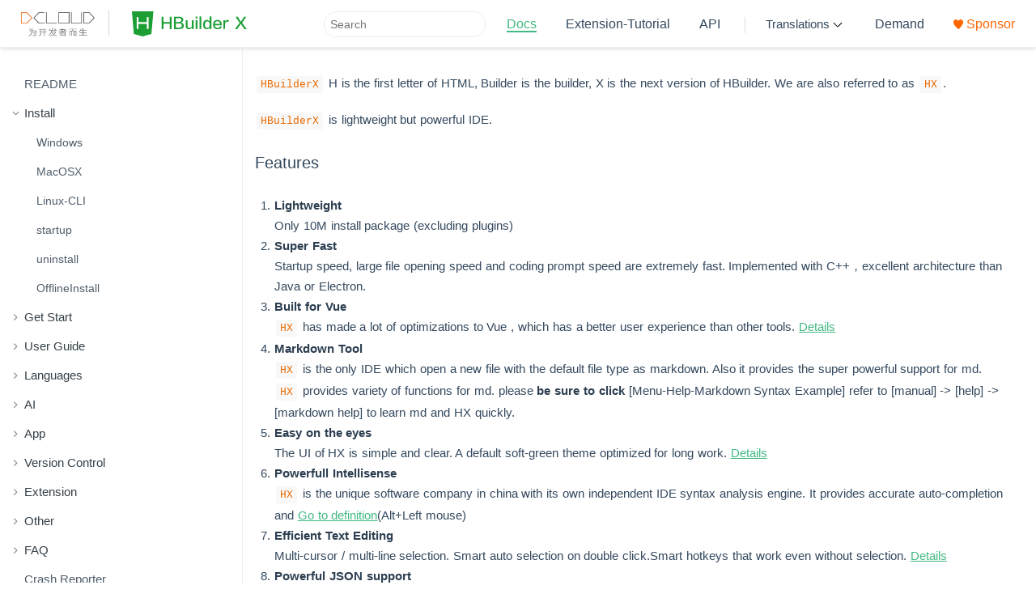

--- FILE ---
content_type: text/html; charset=UTF-8
request_url: https://hx.dcloud.net.cn/?id=%E6%89%A9%E5%B1%95%E6%80%A7
body_size: 3238
content:
<!DOCTYPE html>
<html lang="en">

    <head>
        <meta charset="UTF-8">
        <title>HBuilderX 文档</title>
        <meta http-equiv="X-UA-Compatible" content="IE=edge,chrome=1" />
        <meta name="description" content="HBuilderX：极客开发工具, HBuilderX用户文档和插件开发文档">
        <meta name="keywords"
            content="DCloud,数字天堂,数字天堂网络,数字天堂（北京）网络技术有限公司,HBuilder,HBuilderX Document,Doc,CLI,HBuilderX教程,使用文档,HX,HBX,HBuilderX插件开发指南,插件开发,插件,插件市场,插件开发指南,插件API,HBuilderX API,Extension API">
        <meta name="viewport"
            content="width=device-width, user-scalable=no, initial-scale=1.0, maximum-scale=1.0, minimum-scale=1.0">
        <link rel="shortcut icon" type="image/x-icon" href="//hx.dcloud.net.cn/static/favicon/favicon.png">
        <link rel="stylesheet" href="/static/vue.css">
        <link rel="stylesheet" href="/static/index.css?v=1644914929200">
        <link rel="stylesheet" type="text/css" href="/static/css/footnavbar.css" />
    </head>

    <body>
        <div id="app">Please wait...</div>
        <script src="/static/js/footnavbar.js?v=20211216" type="text/javascript" charset="utf-8"></script>
        <script>
            // 获取浏览器语言
            var lan = getLang();
            // 设置title
            if (lan.substr(0, 2) != 'zh') {
                document.getElementsByTagName('title')[0].innerText = 'HBuilderX Doc';
            };

            // var Search = lan.includes('zh') ? "搜索" : "Search";
            var Search = 'Search';

            var basePath = `/${lan}/`;
            var loadSidebar = true;
            var loadNavbar = true;
            let alias = {
                '/.*/_navbar.md': '/_navbar.md',
                '/(.*)/.*/_sidebar.md': '/$1/_sidebar.md',
                '/Tutorial/_sidebar.md': '/_sidebar.md',
            };
            console.log('欢迎使用HBuilderX');
            console.log('------- HBuilderX文档 语言设置 -------', basePath, lan);

            // 设置底部导航
            let FootLeftNavBar, FootRightNavBar,CompanyInformation = '';
            try{
                FootLeftNavBar = initFootLeftNavBar(lan);
                FootRightNavBar = initFootRightNavBar(lan);
                CompanyInformation = getCompanyInformation(lan);
                CertInfomation = getCertInfomation(lan);
            }catch(e){};

            // docsify config start
            window.$docsify = {
                alias: alias,
                basePath: basePath,
                name: 'HBuilderX Docs',
                // TODO 如需提交,必须改为 history 模式
                routerMode: 'history',
                // routerMode: 'hash',
                repo: false,
                coverpage: false,
                loadSidebar: loadSidebar,
                loadNavbar: loadNavbar,
                auto2top: true,
                mdCache: 100,
                search: {
                    maxAge: 7200000,
                    paths: 'auto',
                    placeholder: {
                        '/': Search,
                    },
                    noData: '没有结果',
                    depth: 6
                },
                maxLevel: 4,
                subMaxLevel: 3,
                banner: ['/case'],
                notFoundPage: {
                    '/': '_404.md'
                },
                requestHeaders: {
                    'cache-control': 'max-age=1800',
                },
                plugins: [
                    function(hook, vm) {
                        hook.afterEach(function(html) {
                            var url = '//github.com/dcloudio/hbuilderx-extension-docs/tree/master' + vm
                                .route.file;
                            if (lan.substr(0, 2) != 'zh') {
                                return html +
                                    '<hr align=center color=#987cb9 size=1>Found mistake? Want to participate in editing?<a href=' +
                                    url + ' target=_blank> Edit this page on GitHub</a>' +
                                    '<br/><br/><span>HBuilderX plug-in development document, not translated into English, welcome to contribute. <span>' +
                                    '<a href="https://github.com/dcloudio/hbuilderx-extension-docs/tree/master/en" target="_blank">Translate this document on github</a>';
                            };
                            return html + '<hr align=center color=#987cb9 size=1>发现错误？想参与编辑？<a href=' +
                                url + ' target=_blank> 在 GitHub 上编辑此页面！</a>' +
                                '<br/><br/><span>HBuilderX插件开发文档尚未翻译，欢迎参与贡献。<span>' +
                                '<a href="https://github.com/dcloudio/hbuilderx-extension-docs/tree/master/en" target="_blank">在 Github 上翻译页面！</a>' +
                                `
                                <div id="footNavBox">
                                    <div class="footNav">
                                        <div id="footNavClassify">${FootLeftNavBar}</div>
                                        <div id="aboutusBox">${FootRightNavBar}</div>
                                    </div>
                                    <div class="hbLogo"></div>
                                    <div class="companyBox">
                                        ${CompanyInformation}
                                    </div>
                                    <div class="beianBox">
                                        ${CertInfomation}
                                    </div>
                                </div>
                                `;
                        });
                    }
                ]
            };

            function getLang() {
              // 获取浏览器语言
              var lan = (navigator.systemLanguage || navigator.language).toLowerCase();

              try {
                  if (lan.substr(0, 2) == 'zh') {
                      lan = 'zh-cn';
                  } else {
                      lan = 'en';
                  };
              } catch (e) {
                  lan = 'zh-cn';
              };

              var user_set_language = getCookie('user_set_language');
              if (['en', 'zh-cn', 'zh-hant'].includes(user_set_language)) {
                  lan = user_set_language;
              };

              // 以防万一，获取的语言没有相应的目录
              if (!['en', 'zh-cn', 'zh-hant'].includes(lan)) {
                  lan = 'zh-cn';
              };
              return lan;
            }

            // 切换语言
            function setLang(param) {
                lan = param;
                setCookie('user_set_language', param);
                location.reload();
            };

            // 设置cookies
            function setCookie(name, value) {
                var Days = 365;
                var exp = new Date();
                exp.setTime(exp.getTime() + Days * 24 * 60 * 60 * 1000);
                document.cookie = name + '=' + escape(value) + ';expires=' + exp.toGMTString();
            };

            //获取指定名称的cookie的值
            function getCookie(name) {
                let arr, reg = new RegExp('(^| )' + name + '=([^;]*)(;|$)');
                if (arr = document.cookie.match(reg)) {
                    return unescape(arr[2]);
                } else {
                    return null;
                };
            };
        </script>
        <script src="/static/docsify.js?v=20251219"></script>
        <script src="/static/search.js?v=20250217"></script>
        <script src="/static/preview.min.js?v=1586316635415"></script>
        <script src="/static/emoji.js"></script>
        <script src="/static/external-script.js"></script>
        <script src="/static/docsify-copy-code.min.js"></script>
        <script>
            // window.onload = function() {
            //     let urlPath = window.location.pathname;
            //     if (urlPath == "/cli/README" || urlPath == "/cli/" || urlPath == "/README") {
            //         const li = document.querySelector('li[data-level="1.0.1"]');
            //         if (li) {
            //             li.classList.remove('close');
            //         };
            //     };
            // };

            var _hmt = _hmt || [];
            (function() {
                var hm = document.createElement('script');
                hm.src = 'https://hm.baidu.com/hm.js?6f4a415d4c67e59e4d5f5e8546092f14';
                var s = document.getElementsByTagName('script')[0];
                s.parentNode.insertBefore(hm, s);

                window.addEventListener('click', function(e) {
                    var target = e.target;
                    if (target.className === 'chapter') { //左侧导航的折叠
                        var chapterParent = target.parentElement;
                        var summary = localStorage.getItem('summary') ? JSON.parse(localStorage.getItem(
                            'summary')) : {};
                        var level = chapterParent.dataset.level;
                        if (chapterParent.classList.contains('close')) {
                            summary[level] = false;
                            chapterParent.classList.remove('close');
                        } else {
                            summary[level] = true;
                            chapterParent.classList.add('close');
                        }
                        localStorage.setItem('summary', JSON.stringify(summary));
                        return;
                    }

                    if (target.tagName === 'IMG' && target.className !== 'preview-img') {
                        var src = target.src,
                            showImg = true;
                        while (target && target !== document) {
                            if (target.tagName == 'A') {
                                showImg = false;
                                break;
                            }
                            target = target.parentNode;
                        }
                        if (showImg && src) {
                            var preview = new $docsify.Preview(src);
                            preview.show();
                            return;
                        }
                    }
                }, true);

            })();
        </script>
        <script src="/static/js/jquery-3.7.1.js" type="text/javascript"></script>
        <!-- <script src="/static/download_linux.js?t=2025070101" type="text/javascript" charset="utf-8"></script> -->
    </body>

</html>


--- FILE ---
content_type: text/html; charset=UTF-8
request_url: https://hx.dcloud.net.cn/en/Tutorial/AI/AIChat.md?timestamp=1769008070281
body_size: 3116
content:
<!DOCTYPE html>
<html lang="en">

    <head>
        <meta charset="UTF-8">
        <title>HBuilderX 文档</title>
        <meta http-equiv="X-UA-Compatible" content="IE=edge,chrome=1" />
        <meta name="description" content="HBuilderX：极客开发工具, HBuilderX用户文档和插件开发文档">
        <meta name="keywords"
            content="DCloud,数字天堂,数字天堂网络,数字天堂（北京）网络技术有限公司,HBuilder,HBuilderX Document,Doc,CLI,HBuilderX教程,使用文档,HX,HBX,HBuilderX插件开发指南,插件开发,插件,插件市场,插件开发指南,插件API,HBuilderX API,Extension API">
        <meta name="viewport"
            content="width=device-width, user-scalable=no, initial-scale=1.0, maximum-scale=1.0, minimum-scale=1.0">
        <link rel="shortcut icon" type="image/x-icon" href="//hx.dcloud.net.cn/static/favicon/favicon.png">
        <link rel="stylesheet" href="/static/vue.css">
        <link rel="stylesheet" href="/static/index.css?v=1644914929200">
        <link rel="stylesheet" type="text/css" href="/static/css/footnavbar.css" />
    </head>

    <body>
        <div id="app">Please wait...</div>
        <script src="/static/js/footnavbar.js?v=20211216" type="text/javascript" charset="utf-8"></script>
        <script>
            // 获取浏览器语言
            var lan = getLang();
            // 设置title
            if (lan.substr(0, 2) != 'zh') {
                document.getElementsByTagName('title')[0].innerText = 'HBuilderX Doc';
            };

            // var Search = lan.includes('zh') ? "搜索" : "Search";
            var Search = 'Search';

            var basePath = `/${lan}/`;
            var loadSidebar = true;
            var loadNavbar = true;
            let alias = {
                '/.*/_navbar.md': '/_navbar.md',
                '/(.*)/.*/_sidebar.md': '/$1/_sidebar.md',
                '/Tutorial/_sidebar.md': '/_sidebar.md',
            };
            console.log('欢迎使用HBuilderX');
            console.log('------- HBuilderX文档 语言设置 -------', basePath, lan);

            // 设置底部导航
            let FootLeftNavBar, FootRightNavBar,CompanyInformation = '';
            try{
                FootLeftNavBar = initFootLeftNavBar(lan);
                FootRightNavBar = initFootRightNavBar(lan);
                CompanyInformation = getCompanyInformation(lan);
                CertInfomation = getCertInfomation(lan);
            }catch(e){};

            // docsify config start
            window.$docsify = {
                alias: alias,
                basePath: basePath,
                name: 'HBuilderX Docs',
                // TODO 如需提交,必须改为 history 模式
                routerMode: 'history',
                // routerMode: 'hash',
                repo: false,
                coverpage: false,
                loadSidebar: loadSidebar,
                loadNavbar: loadNavbar,
                auto2top: true,
                mdCache: 100,
                search: {
                    maxAge: 7200000,
                    paths: 'auto',
                    placeholder: {
                        '/': Search,
                    },
                    noData: '没有结果',
                    depth: 6
                },
                maxLevel: 4,
                subMaxLevel: 3,
                banner: ['/case'],
                notFoundPage: {
                    '/': '_404.md'
                },
                requestHeaders: {
                    'cache-control': 'max-age=1800',
                },
                plugins: [
                    function(hook, vm) {
                        hook.afterEach(function(html) {
                            var url = '//github.com/dcloudio/hbuilderx-extension-docs/tree/master' + vm
                                .route.file;
                            if (lan.substr(0, 2) != 'zh') {
                                return html +
                                    '<hr align=center color=#987cb9 size=1>Found mistake? Want to participate in editing?<a href=' +
                                    url + ' target=_blank> Edit this page on GitHub</a>' +
                                    '<br/><br/><span>HBuilderX plug-in development document, not translated into English, welcome to contribute. <span>' +
                                    '<a href="https://github.com/dcloudio/hbuilderx-extension-docs/tree/master/en" target="_blank">Translate this document on github</a>';
                            };
                            return html + '<hr align=center color=#987cb9 size=1>发现错误？想参与编辑？<a href=' +
                                url + ' target=_blank> 在 GitHub 上编辑此页面！</a>' +
                                '<br/><br/><span>HBuilderX插件开发文档尚未翻译，欢迎参与贡献。<span>' +
                                '<a href="https://github.com/dcloudio/hbuilderx-extension-docs/tree/master/en" target="_blank">在 Github 上翻译页面！</a>' +
                                `
                                <div id="footNavBox">
                                    <div class="footNav">
                                        <div id="footNavClassify">${FootLeftNavBar}</div>
                                        <div id="aboutusBox">${FootRightNavBar}</div>
                                    </div>
                                    <div class="hbLogo"></div>
                                    <div class="companyBox">
                                        ${CompanyInformation}
                                    </div>
                                    <div class="beianBox">
                                        ${CertInfomation}
                                    </div>
                                </div>
                                `;
                        });
                    }
                ]
            };

            function getLang() {
              // 获取浏览器语言
              var lan = (navigator.systemLanguage || navigator.language).toLowerCase();

              try {
                  if (lan.substr(0, 2) == 'zh') {
                      lan = 'zh-cn';
                  } else {
                      lan = 'en';
                  };
              } catch (e) {
                  lan = 'zh-cn';
              };

              var user_set_language = getCookie('user_set_language');
              if (['en', 'zh-cn', 'zh-hant'].includes(user_set_language)) {
                  lan = user_set_language;
              };

              // 以防万一，获取的语言没有相应的目录
              if (!['en', 'zh-cn', 'zh-hant'].includes(lan)) {
                  lan = 'zh-cn';
              };
              return lan;
            }

            // 切换语言
            function setLang(param) {
                lan = param;
                setCookie('user_set_language', param);
                location.reload();
            };

            // 设置cookies
            function setCookie(name, value) {
                var Days = 365;
                var exp = new Date();
                exp.setTime(exp.getTime() + Days * 24 * 60 * 60 * 1000);
                document.cookie = name + '=' + escape(value) + ';expires=' + exp.toGMTString();
            };

            //获取指定名称的cookie的值
            function getCookie(name) {
                let arr, reg = new RegExp('(^| )' + name + '=([^;]*)(;|$)');
                if (arr = document.cookie.match(reg)) {
                    return unescape(arr[2]);
                } else {
                    return null;
                };
            };
        </script>
        <script src="/static/docsify.js?v=20251219"></script>
        <script src="/static/search.js?v=20250217"></script>
        <script src="/static/preview.min.js?v=1586316635415"></script>
        <script src="/static/emoji.js"></script>
        <script src="/static/external-script.js"></script>
        <script src="/static/docsify-copy-code.min.js"></script>
        <script>
            // window.onload = function() {
            //     let urlPath = window.location.pathname;
            //     if (urlPath == "/cli/README" || urlPath == "/cli/" || urlPath == "/README") {
            //         const li = document.querySelector('li[data-level="1.0.1"]');
            //         if (li) {
            //             li.classList.remove('close');
            //         };
            //     };
            // };

            var _hmt = _hmt || [];
            (function() {
                var hm = document.createElement('script');
                hm.src = 'https://hm.baidu.com/hm.js?6f4a415d4c67e59e4d5f5e8546092f14';
                var s = document.getElementsByTagName('script')[0];
                s.parentNode.insertBefore(hm, s);

                window.addEventListener('click', function(e) {
                    var target = e.target;
                    if (target.className === 'chapter') { //左侧导航的折叠
                        var chapterParent = target.parentElement;
                        var summary = localStorage.getItem('summary') ? JSON.parse(localStorage.getItem(
                            'summary')) : {};
                        var level = chapterParent.dataset.level;
                        if (chapterParent.classList.contains('close')) {
                            summary[level] = false;
                            chapterParent.classList.remove('close');
                        } else {
                            summary[level] = true;
                            chapterParent.classList.add('close');
                        }
                        localStorage.setItem('summary', JSON.stringify(summary));
                        return;
                    }

                    if (target.tagName === 'IMG' && target.className !== 'preview-img') {
                        var src = target.src,
                            showImg = true;
                        while (target && target !== document) {
                            if (target.tagName == 'A') {
                                showImg = false;
                                break;
                            }
                            target = target.parentNode;
                        }
                        if (showImg && src) {
                            var preview = new $docsify.Preview(src);
                            preview.show();
                            return;
                        }
                    }
                }, true);

            })();
        </script>
        <script src="/static/js/jquery-3.7.1.js" type="text/javascript"></script>
        <!-- <script src="/static/download_linux.js?t=2025070101" type="text/javascript" charset="utf-8"></script> -->
    </body>

</html>


--- FILE ---
content_type: text/css
request_url: https://hx.dcloud.net.cn/static/vue.css
body_size: 2991
content:
*{-webkit-font-smoothing:antialiased;-webkit-overflow-scrolling:touch;-webkit-tap-highlight-color:rgba(0,0,0,0);-webkit-text-size-adjust:none;-webkit-touch-callout:none;box-sizing:border-box}body:not(.ready){overflow:hidden}body:not(.ready) .app-nav,body:not(.ready)>nav,body:not(.ready) [data-cloak]{display:none}div#app{font-size:30px;font-weight:lighter;margin:40vh auto;text-align:center}div#app:empty:before{content:"Loading..."}.emoji{height:1.2rem;vertical-align:middle}.progress{background-color:var(--theme-color,#42b983);height:2px;left:0;position:fixed;right:0;top:0;transition:width .2s,opacity .4s;width:0;z-index:5}.search .search-keyword,.search a:hover{color:var(--theme-color,#42b983)}.search .search-keyword{font-style:normal;font-weight:700}body,html{height:100%}body{-moz-osx-font-smoothing:grayscale;-webkit-font-smoothing:antialiased;color:#34495e;font-family:Source Sans Pro,Helvetica Neue,Arial,sans-serif;font-size:15px;letter-spacing:0;margin:0;overflow-x:hidden}img{max-width:100%}a[disabled]{cursor:not-allowed;opacity:.6}kbd{border:1px solid #ccc;border-radius:3px;display:inline-block;font-size:12px!important;line-height:12px;margin-bottom:3px;padding:3px 5px;vertical-align:middle}.task-list-item{list-style-type:none}li input[type=checkbox]{margin:0 .2em .25em -1.6em;vertical-align:middle}.app-nav{margin:25px 60px 0 0;position:absolute;right:0;text-align:right;z-index:2}.app-nav.no-badge{margin-right:25px}.app-nav p{margin:0}.app-nav>a{margin:0 1rem;padding:5px 0}.app-nav li,.app-nav ul{display:inline-block;list-style:none;margin:0}.app-nav a{color:inherit;font-size:16px;text-decoration:none;transition:color .3s}.app-nav a.active,.app-nav a:hover{color:var(--theme-color,#42b983)}.app-nav a.active{border-bottom:2px solid var(--theme-color,#42b983)}.app-nav li{display:inline-block;margin:0 1rem;padding:5px 0;position:relative}.app-nav li ul{background-color:#fff;border:1px solid #ddd;border-bottom-color:#ccc;border-radius:4px;box-sizing:border-box;display:none;max-height:calc(100vh - 61px);overflow-y:auto;padding:10px 0;position:absolute;right:-15px;text-align:left;top:100%;white-space:nowrap}.app-nav li ul li{display:block;font-size:14px;line-height:1rem;margin:0;margin:8px 14px;white-space:nowrap}.app-nav li ul a{display:block;font-size:inherit;margin:0;padding:0}.app-nav li ul a.active{border-bottom:0}.app-nav li:hover ul{display:block}.github-corner{border-bottom:0;position:fixed;right:0;text-decoration:none;top:0;z-index:1}.github-corner:hover .octo-arm{animation:a .56s ease-in-out}.github-corner svg{color:#fff;fill:var(--theme-color,#42b983);height:80px;width:80px}main{display:block;position:relative;width:100%;height:100%;z-index:0}main.hidden{display:none}.anchor{display:inline-block;text-decoration:none;transition:all .3s}.anchor span{color:#34495e}.anchor:hover{text-decoration:underline}.sidebar{border-right:1px solid rgba(0,0,0,.07);overflow-y:auto;padding:40px 0 0;position:absolute;top:0;bottom:0;left:0;transition:transform .25s ease-out;width:300px;z-index:3}.sidebar>h1{margin:0 auto 1rem;font-size:1.5rem;font-weight:300;text-align:center}.sidebar>h1 a{color:inherit;text-decoration:none}.sidebar>h1 .app-nav{display:block;position:static}.sidebar .sidebar-nav{line-height:2em;padding-bottom:40px}.sidebar li.collapse .app-sub-sidebar{display:none}.sidebar ul{margin:0;padding:0}.sidebar li>p{font-weight:700;margin:0}.sidebar ul,.sidebar ul li{list-style:none}.sidebar ul li a{border-bottom:none;display:block}.sidebar ul li ul{padding-left:20px}.sidebar::-webkit-scrollbar{width:4px}.sidebar::-webkit-scrollbar-thumb{background:transparent;border-radius:4px}.sidebar:hover::-webkit-scrollbar-thumb{background:hsla(0,0%,53%,.4)}.sidebar:hover::-webkit-scrollbar-track{background:hsla(0,0%,53%,.1)}.sidebar-toggle{background-color:transparent;background-color:hsla(0,0%,100%,.8);border:0;outline:none;padding:10px;position:absolute;bottom:0;left:0;text-align:center;transition:opacity .3s;width:284px;z-index:4}.sidebar-toggle .sidebar-toggle-button:hover{opacity:.4}.sidebar-toggle span{background-color:var(--theme-color,#42b983);display:block;margin-bottom:4px;width:16px;height:2px}body.sticky .sidebar,body.sticky .sidebar-toggle{position:fixed}.content{padding-top:60px;position:absolute;top:0;right:0;bottom:0;left:300px;transition:left .25s ease}.markdown-section{margin:0 auto;max-width:800px;padding:30px 15px 40px;position:relative}.markdown-section>*{box-sizing:border-box;font-size:inherit}.markdown-section>:first-child{margin-top:0!important}.markdown-section hr{border:none;border-bottom:1px solid #eee;margin:1em 0}.markdown-section iframe{border:1px solid #eee}.markdown-section table{border-collapse:collapse;border-spacing:0;display:block;margin-bottom:1rem;overflow:auto;width:100%}.markdown-section th{font-weight:700}.markdown-section td,.markdown-section th{border:1px solid #ddd;padding:6px 13px}.markdown-section tr{border-top:1px solid #ccc}.markdown-section p.tip,.markdown-section tr:nth-child(2n){background-color:#f8f8f8}.markdown-section p.tip{border-bottom-right-radius:2px;border-left:4px solid #f66;border-top-right-radius:2px;margin:2em 0;padding:12px 24px 12px 30px;position:relative}.markdown-section p.tip:before{background-color:#f66;border-radius:100%;color:#fff;content:"!";font-family:Dosis,Source Sans Pro,Helvetica Neue,Arial,sans-serif;font-size:14px;font-weight:700;left:-12px;line-height:20px;position:absolute;height:20px;width:20px;text-align:center;top:14px}.markdown-section p.tip code{background-color:#efefef}.markdown-section p.tip em{color:#34495e}.markdown-section p.warn{background:rgba(66,185,131,.1);border-radius:2px;padding:1rem}body.close .sidebar{transform:translateX(-300px)}body.close .sidebar-toggle{width:auto}body.close .content{left:0}@media print{.app-nav,.github-corner,.sidebar,.sidebar-toggle{display:none}}@media screen and (max-width:768px){.github-corner,.sidebar,.sidebar-toggle{position:fixed}.app-nav{margin-top:16px}.app-nav li ul{top:30px}main{height:auto;overflow-x:hidden}.sidebar{left:-300px;transition:transform .25s ease-out}.content{left:0;max-width:100vw;position:static;padding-top:20px;transition:transform .25s ease}.app-nav,.github-corner{transition:transform .25s ease-out}.sidebar-toggle{background-color:transparent;width:auto;padding:30px 30px 10px 10px}body.close .sidebar{transform:translateX(300px)}body.close .sidebar-toggle{background-color:hsla(0,0%,100%,.8);transition:background-color 1s;width:284px;padding:10px}body.close .content{transform:translateX(300px)}body.close .app-nav,body.close .github-corner{display:none}.github-corner:hover .octo-arm{animation:none}.github-corner .octo-arm{animation:a .56s ease-in-out}}@keyframes a{0%,to{transform:rotate(0)}20%,60%{transform:rotate(-25deg)}40%,80%{transform:rotate(10deg)}}section.cover{-ms-flex-align:center;align-items:center;background-position:50%;background-repeat:no-repeat;background-size:cover;height:100vh;display:none}section.cover.show{display:-ms-flexbox;display:flex}section.cover.has-mask .mask{background-color:#fff;opacity:.8;position:absolute;top:0;height:100%;width:100%}section.cover .cover-main{-ms-flex:1;flex:1;margin:-20px 16px 0;text-align:center;z-index:1}section.cover a{color:inherit}section.cover a,section.cover a:hover{text-decoration:none}section.cover p{line-height:1.5rem;margin:1em 0}section.cover h1{color:inherit;font-size:2.5rem;font-weight:300;margin:.625rem 0 2.5rem;position:relative;text-align:center}section.cover h1 a{display:block}section.cover h1 small{bottom:-.4375rem;font-size:1rem;position:absolute}section.cover blockquote{font-size:1.5rem;text-align:center}section.cover ul{line-height:1.8;list-style-type:none;margin:1em auto;max-width:500px;padding:0}section.cover .cover-main>p:last-child a{border:1px solid var(--theme-color,#42b983);border-radius:2rem;box-sizing:border-box;color:var(--theme-color,#42b983);display:inline-block;font-size:1.05rem;letter-spacing:.1rem;margin:.5rem 1rem;padding:.75em 2rem;text-decoration:none;transition:all .15s ease}section.cover .cover-main>p:last-child a:last-child{background-color:var(--theme-color,#42b983);color:#fff}section.cover .cover-main>p:last-child a:last-child:hover{color:inherit;opacity:.8}section.cover .cover-main>p:last-child a:hover{color:inherit}section.cover blockquote>p>a{border-bottom:2px solid var(--theme-color,#42b983);transition:color .3s}section.cover blockquote>p>a:hover{color:var(--theme-color,#42b983)}.sidebar,body{background-color:#fff}.sidebar{color:#364149}.sidebar li{margin:6px 0 6px 15px}.sidebar ul li a{color:#505d6b;font-size:14px;font-weight:400;overflow:hidden;text-decoration:none;text-overflow:ellipsis;white-space:nowrap}.sidebar ul li a:hover{text-decoration:underline}.sidebar ul li ul{padding:0}.sidebar ul li.active>a{border-right:2px solid;color:var(--theme-color,#42b983);font-weight:600}.app-sub-sidebar li:before{content:"-";padding-right:4px;float:left}.markdown-section h1,.markdown-section h2,.markdown-section h3,.markdown-section h4,.markdown-section strong{color:#2c3e50;font-weight:600}.markdown-section a{color:var(--theme-color,#42b983);font-weight:600}.markdown-section h1{font-size:2rem;margin:0 0 1rem}.markdown-section h2{font-size:1.75rem;margin:45px 0 .8rem}.markdown-section h3{font-size:1.5rem;margin:40px 0 .6rem}.markdown-section h4{font-size:1.25rem}.markdown-section h5{font-size:1rem}.markdown-section h6{color:#777;font-size:1rem}.markdown-section figure,.markdown-section p{margin:1.2em 0}.markdown-section ol,.markdown-section p,.markdown-section ul{line-height:1.6rem;word-spacing:.05rem}.markdown-section ol,.markdown-section ul{padding-left:1.5rem}.markdown-section blockquote{border-left:4px solid var(--theme-color,#42b983);color:#858585;margin:2em 0;padding:1px 15px; background-color: #fcfcfc;}.markdown-section blockquote p{font-weight:600;margin-left:0}.markdown-section iframe{margin:1em 0}.markdown-section em{color:#7f8c8d}.markdown-section code{border-radius:2px;color:#e96900;font-size:.8rem;margin:0 2px;padding:3px 5px;white-space:pre-wrap}.markdown-section code,.markdown-section pre{background-color:#f8f8f8;font-family:Roboto Mono,Monaco,courier,monospace}.markdown-section pre{-moz-osx-font-smoothing:initial;-webkit-font-smoothing:initial;line-height:1.5rem;margin:1.2em 0;overflow:auto;padding:0 1.4rem;position:relative;word-wrap:normal;border-radius:5px;}.token.cdata,.token.comment,.token.doctype,.token.prolog{color:#8e908c}.token.namespace{opacity:.7}.token.boolean,.token.number{color:#c76b29}.token.punctuation{color:#525252}.token.property{color:#c08b30}.token.tag{color:#2973b7}.token.string{color:var(--theme-color,#42b983)}.token.selector{color:#6679cc}.token.attr-name{color:#2973b7}.language-css .token.string,.style .token.string,.token.entity,.token.url{color:#22a2c9}.token.attr-value,.token.control,.token.directive,.token.unit{color:var(--theme-color,#42b983)}.token.keyword{color:#e96900}.token.atrule,.token.regex,.token.statement{color:#22a2c9}.token.placeholder,.token.variable{color:#3d8fd1}.token.deleted{text-decoration:line-through}.token.inserted{border-bottom:1px dotted #202746;text-decoration:none}.token.italic{font-style:italic}.token.bold,.token.important{font-weight:700}.token.important{color:#c94922}.token.entity{cursor:help}.markdown-section pre>code{-moz-osx-font-smoothing:initial;-webkit-font-smoothing:initial;background-color:#f8f8f8;border-radius:2px;color:#525252;display:block;font-family:Roboto Mono,Monaco,courier,monospace;font-size:.8rem;line-height:inherit;margin:0 2px;max-width:inherit;overflow:inherit;padding:1.2em 5px;word-break:normal;}.markdown-section code:after,.markdown-section code:before{letter-spacing:.05rem}code .token{-moz-osx-font-smoothing:initial;-webkit-font-smoothing:initial;min-height:1.5rem}pre:after{color:#ccc;content:attr(data-lang);font-size:.6rem;font-weight:600;height:15px;line-height:15px;padding:5px 10px 0;position:absolute;right:0;text-align:right;top:0}


--- FILE ---
content_type: text/css
request_url: https://hx.dcloud.net.cn/static/index.css?v=1644914929200
body_size: 4851
content:
@charset "utf-8";

@font-face {
    font-family: uniicons;
    font-weight: normal;
    font-style: normal;
    src: url('./font/uni.ttf') format('truetype');
}

main {
    z-index: auto;
}

.search input {
    height: 32px;
}

.markdown-section * {
    box-sizing: border-box;
    -webkit-box-sizing: border-box;
}

.markdown-section {
    max-width: 1200px;
}

.markdown-section tr th {
    background-color: #f8f8f8;
    padding: 6px 20px;
    white-space: nowrap;
}

.markdown-section p.tip,
.markdown-section tr:nth-child(2n) {
    background-color: inherit;
}

.markdown-section td {
    height: 45px;
    padding: 12px 20px;
    font-size: 15px;
}

.markdown-section a {
    font-weight: 500;

}

pre:after {
    content: ""
}

.app-sub-sidebar li:before {
    content: "";
}

.app-nav.no-badge>ul>li:nth-child(1)>a {
    border-bottom: 2px solid #42b983;
    color: #42b983;
}

[data-page="/README.md"] .app-nav.no-badge>ul>li>a,
[data-page*="/ExtensionTutorial/"] .app-nav.no-badge>ul>li>a,
[data-page*="/ExtensionDocs/"] .app-nav.no-badge>ul>li>a,
[data-page*="/cli/"] .app-nav.no-badge>ul>li>a {
    border-bottom: none;
    color: #34495e;
}

[data-page="/README.md"] .app-nav.no-badge>ul>li:nth-child(1)>a,
[data-page*="/ExtensionTutorial/"] .app-nav.no-badge>ul>li:nth-child(2)>a,
[data-page*="/ExtensionDocs/"] .app-nav.no-badge>ul>li:nth-child(3)>a,
[data-page*="/cli/"] .app-nav.no-badge>ul>li:nth-child(4)>a {
    border-bottom: 2px solid #42b983;
    color: #42b983;
}

body.close .app-nav.no-badge {
    width: 100%;
}

.app-nav.no-badge {
    width: calc(100% - 300px);
    text-align: center;
    margin-right: 0;
}

.app-nav.no-badge>ul {
    padding: 0 10px;
}

.sidebar-toggle,
body.close .sidebar-toggle {
    left: 310px;
    top: 15px;
    width: auto;
    bottom: auto;
    padding: 0;
    transition: transform .25s ease-out;
    -webkit-transition: -webkit-transform .25s ease-out;
}

body.close .sidebar-toggle {
    transform: translateX(-300px);
    -webkit-transform: translateX(-300px);
}

.app-nav.no-badge {
    border-bottom: 1px solid #eee;
    position: fixed;
    background: #fff;
    padding: 9px 0;
    height: 30px;
    box-sizing: content-box;
    margin: 0;
}

.github img {
    width: 34px;
    height: 34px;
    vertical-align: middle;
}


/* 修复页面锚点跳转导致的nav挡住标题 */

.markdown-section h1,
.markdown-section h2,
.markdown-section h3,
.markdown-section h4,
.markdown-section h5 {
    padding-top: 60px;
}

.markdown-section h1 {
    margin-top: -40px;
}

.markdown-section>h1:first-child {
    margin-top: -70px !important;
}

.markdown-section h2 {
    margin-top: -35px;
}

.markdown-section>h2:first-child {
    margin-top: -75px !important;
}

.markdown-section h3 {
    margin-top: -40px;
}

.markdown-section>h3:first-child {
    margin-top: -70px !important;
}

.markdown-section h4 {
    margin-top: -50px;
}

.markdown-section>h4:first-child {
    margin-top: -60px !important;
}

.markdown-section h5 {
    margin-top: -50px;
}

.markdown-section>h5:first-child {
    margin-top: -60px !important;
}


/* 左侧广告 */

.uni-ad {
    display: inline-block;
    margin-left: 26px;
}

.ad-img {
    width: 200px;
}


/* 修复css3变量var不生效导致华为手机tab颜色不能显示的问题 */

.sidebar-toggle span {
    background-color: #42b983;
}

.sidebar-toggle span {
    background-color: #42b983;
}

.sidebar ul li.active>a {
    color: #42b983;
}

[data-page="/README.md"] .sidebar-nav a[href="/README"] {
    color: #42b983;
}

.nav-href {
    position: relative;
}

.nav-href:before {
    content: '';
    position: absolute;
    left: 0px;
    top: 5px;
    width: 1px;
    height: 20px;
    background-color: #ddd;
}

.nav-href a .heart {
    width: 12px;
    height: 12px;
    position: relative;
    top: 1px;
    margin-right: 4px;
}

.nav-href a {
    border-bottom: none !important;
    color: inherit !important;
}

.nav-href .ext-link {
    position: relative;
    margin-right: 28px;
}

.ext-link:after {
    content: '新！';
    position: absolute;
    right: -30px;
    top: 5px;
    display: inline;
    font-size: 12px;
    color: #dc0024;
}

.show-sponsor-in-phone {
    display: none;
}


/* 内容与搜索结果区域切换 */

.markdown-section.show {
    display: block;
}

.markdown-section.hide {
    display: none;
}

.more {
    padding: 11px;
    text-align: center;
    line-height: 1;
    padding-bottom: 5px;
}

body[data-page="/platform.md"] h4 {
    font-size: 1.5em;
}


/* 左侧导航字体非折叠文字大小 */

.sidebar-nav>ul>li>a {
    font-size: 15px;
}


/* a标签去除默认颜色下划线 */

.markdown-section a.clear-style,
.clear-style {
    color: #000000;
    text-decoration: none;
}


/*二维码图片父容器*/

.barcode-view {
    display: flex;
    align-items: center;
    flex-direction: column;
}

.barcode-view .barcode-img-box {
    max-width: 100%;
}


/* hover 显示图片或者二维码 */

.scan-code {
    display: block;
    position: relative;
    cursor: pointer;
    margin: 1.2em 0;
    min-width: 100px;
}

.scan-code-box {
    position: relative;
    display: inline-block;
}

.scan-code-text {
    cursor: pointer;
    text-decoration: underline;
}

.scan-code-hover {
    display: none;
    background: #FFFFFF;
    position: absolute;
    top: 40px;
    right: -40px;
    width: 200px;
    z-index: 2;
}

.scan-code-text:hover~.scan-code-hover {
    display: block;
}

.scan-code-hover img {
    width: 100%;
}

.scan-code-hover .scan-code-hover-box {
    position: relative;
    width: 100%;
    height: 100%;
    border-radius: 5px;
    overflow: hidden;
    padding: 15px;
    box-shadow: 1px 1px 5px 1px rgba(0, 0, 0, 0.2);
    background: #fff;
    z-index: 11;
}

.scan-code .scan-code-hover::after {
    content: '';
    position: absolute;
    top: -8px;
    left: 0;
    right: 0;
    margin: 0 auto;
    width: 20px;
    height: 20px;
    background-color: #fff;
    transform: rotate(45deg);
    z-index: -1;
    box-shadow: 1px 1px 5px 1px rgba(0, 0, 0, 0.2);
}

.scan-code .scan-code-hover::before {
    content: '';
    position: absolute;
    top: -8px;
    left: 0;
    right: 0;
    margin: 0 auto;
    width: 20px;
    height: 20px;
    background-color: #fff;
    transform: rotate(45deg);
    z-index: 12;
}

.post-wrapper {
    display: flex;
}

.post-tag {
    background-color: #F0F0F0;
    font-size: 13px;
    padding: 2px 4px;
    color: #999999;
    border-radius: 3px;
    margin-right: 5px;
}

.search p.aw-text {
    margin: 0;
    display: inline-flex;
}

.search p.aw-text .aw-text-space {
    display: inline-block;
    margin: 0 5px;
}

.search .matching-post {
    padding: 10px;
}

.search .matching-post h2 {
    margin-top: 0;
    padding-top: 0;
}

.sidebar {
    padding-top: 0;
}

.search {
    margin-bottom: 20px;
    padding: 6px;
}

.search.mobile {
    margin-bottom: 0;
    padding: 8px 6px;
}

.search .input-wrap {
    display: flex;
    align-items: center;
}

.search .results-panel {
    display: none;
}

.search .results-panel.show {
    display: block;
}

.search input {
    outline: none;
    border: none;
    width: 100%;
    padding: 0 7px;
    line-height: 36px;
    font-size: 14px;
}

.search input::-webkit-search-decoration,
.search input::-webkit-search-cancel-button,
.search input {
    -webkit-appearance: none;
    -moz-appearance: none;
    appearance: none;
}

.search .clear-button {
    width: 36px;
    text-align: right;
    display: none;
}

.search .clear-button.show {
    display: block;
}

.search .clear-button svg {
    transform: scale(.5);
}

.search h2 {
    font-size: 17px;
    margin: 10px 0;
}

.search a {
    text-decoration: none;
    color: inherit;
}

.search .matching-post {
    border-bottom: 1px solid #eee;
}

.search .matching-post:last-child {
    border-bottom: 0;
}

.search p {
    font-size: 14px;
    overflow: hidden;
    text-overflow: ellipsis;
    display: -webkit-box;
    -webkit-line-clamp: 2;
    -webkit-box-orient: vertical;
}

.search p.empty {
    text-align: center;
}

.search.nav-search {
    width: 200px;
    margin-bottom: 0;
    padding: 0;
    border: 0;
    display: inline-block;
}

.search h2 {
    margin: 0;
    padding: 0;
    display: inline-block;
}

.search .matching-post {
    padding: 15px 0;
}

.app-nav.no-badge {
    text-align: right;
}

.app-nav.no-badge~ul {
    margin-left: 60px;
}

.search input {
    height: 32px;
    border: 1px solid #eee;
    border-radius: 15px;
}

.search-result {
    display: flex;
    margin: auto;
    padding: 0px;
}

.search-result.hide {
    display: none;
}

.search-result.show {
    display: flex;
}

.search-result-list {
    flex: 1;
    border-bottom: 1px solid #eee;
    word-break: break-all;
}

.search-result-aside-placeholder {
    width: 300px;
    flex: none;
}

.search-result-aside {
    position: fixed;
    top: 60px;
    right: 0px;
    bottom: 0px;
    padding: 24px 15px 20px 26px;
    line-height: 24px;
    width: 300px;
    box-sizing: border-box;
    border-left: 1px solid rgba(0, 0, 0, .07);
}

.search-result-aside-link a {
    line-height: 30px;
    color: #42b983;
}

.search-result-aside-link a:hover {
    border-bottom: solid 1px #42b983;
}

@media screen and (max-width: 1200px) {
    .search-result-aside-placeholder {
        display: none;
    }

    .search-result-aside {
        display: none;
    }
}

.app-nav p {
    display: inline-block;
}

div.github {
    display: inline-block;
    padding-right: 10px;
}

div.github img {
    margin-top: -7px;
}

.sidebar-toggle,
body.close .sidebar-toggle {
    top: 20px;
}

.app-nav.no-badge {
    padding: 14px 0;
}

.sidebar>h1 {
    margin: 1rem 0;
}

.search .input-wrap {
    position: relative;
}

.search .clear-button.show {
    position: absolute;
    display: inline-block;
    top: 5px;
    right: 5px;
}

.markdown-section.search {
    border-bottom: none;
}

.markdown-section.search.show {
    border-bottom: 1px solid #eee;
}

.sidebar ul li.active>a {
    border-right: 0;
    border-left: 2px solid #42b983;
}

.hide {
    display: none;
}

.sidebar.pc {
    top: 59px;
    padding-top: 24px;
}

.app-nav.no-badge.pc {
    width: 100%;
    z-index: 10;
    box-shadow: 0px 2px 4px #e1e5e9;
}

.app-nav .site-name {
    display: inline-block;
    position: absolute;
    left: 24px;
    vertical-align: middle;
    font-weight: 500;
    font-size: 22px;
}


/* 修改内容标题的选中样式 */

h1 .anchor,
h2 .anchor,
h3 .anchor {
    border-bottom: 2px solid #ffffff;
}

h1 .anchor:hover,
h2 .anchor:hover,
h3 .anchor:hover {
    text-decoration: none;
    border-bottom-color: #42b983;
}

h4 .anchor,
h5 .anchor,
h6 .anchor {
    border-bottom: 1px solid #ffffff;
}

h4 .anchor:hover,
h5 .anchor:hover,
h6 .anchor:hover {
    text-decoration: none;
    border-bottom-color: #42b983;
}


/*将左侧nav居中一点*/

.sidebar ul li.active>a {
    border-left: 0;
}

.sidebar ul li.active>a,
[data-page="/README.md"] .sidebar-nav a[href="/README"] {
    font-weight: 600;
}


/*添加联系方式 */

.contact-box {
    border-top: 1px solid #eee;
    margin-top: 20px;
    margin-bottom: 20px;
}

.contact-box a {
    color: #42b983;
}

.contact-item {
    padding-top: 30px;
    padding-left: 0;
    display: flex;
    flex-direction: row;
}

a.contact-item {
    padding: 0;
    margin-top: 20px;
    padding-left: 0;
    text-decoration: none;
}

.contact-item>img {
    margin: 3px 10px 0 10px;
}

.contact-smg {
    display: flex;
    flex-direction: column;
}

.contact-smg div {
    font-size: 15px;
    color: #000000;
    line-height: 24px;
}

.contact-qq div:nth-child(n+2) {
    font-size: 13px;
    color: #000000;
    line-height: 24px;
}

/* 修改logo样式 */

.logo {
    position: absolute;
    display: flex;
    left: 26px;
    top: 13px;
    flex-direction: row;
    align-items: center;
    width: 290px;
    justify-content: space-between;
}

.logo:after {
    width: 1px;
    height: 32px;
    content: "";
    background-color: #d9d9d9;
    position: absolute;
    top: 0;
    left: 108px;
}

.dcloud-logo {
    width: 91px;
    height: 30px;
    background-repeat: no-repeat;
    background-size: 91px 30px;
    background-image: url(/static/icon/logo2@2x.png);
}

.uniapp-logo {
    border: 0 !important;
    width: 155px;
    height: 33px;
    background-repeat: no-repeat;
    background-size: 155px 33px;
    background-image: url(./icon/hx.png);
}

@media only screen and (min-resolution: 192dpi),
only screen and (min-resolution: 2dppx) {
    .uniapp-logo {
        border: 0 !important;
        width: 155px;
        height: 33px;
        background-repeat: no-repeat;
        background-size: 155px 33px;
        background-image: url(./icon/hx@2x.png);
    }
}

[data-page="/casecode.md"] .markdown-section li>a,
[data-page="/casecode.md"] .markdown-section p>a {
    text-decoration: none;
}

[data-page="/casecode.md"] .markdown-section li>a:hover,
[data-page="/casecode.md"] .markdown-section p>a:hover {
    border-bottom: 1px solid;
}

.sidebar ul li a.contact-item {
    display: flex;
}

.sidebar ul li a.contact-item:hover {
    text-decoration: none;
}


/* 图片预览 */

.img_preview_inner {
    width: 80%;
    display: inline-block;
}

.img_preview_wrp {
    display: inline-block;
    vertical-align: middle;
    position: relative;
    max-width: 98%;
}

.img_preview_close {
    cursor: pointer;
    position: absolute;
    right: 0;
    top: 0;
    background: rgba(0, 0, 0, .4) !important;
    filter: progid: DXImageTransform.Microsoft.gradient(GradientType=0, startColorstr="#66000000", endcolorstr="#66000000");
    padding: 8px;
}

.icon_img_preview_close {
    background: transparent url(https://img-cdn-qiniu.dcloud.net.cn/uniapp/doc/icon-close.png) no-repeat 0 0;
    width: 16px;
    height: 16px;
    vertical-align: middle;
    display: inline-block;
    line-height: 100px;
    overflow: hidden;
}

.img_preview_close:hover .icon_img_preview_close {
    background: transparent url(https://img-cdn-qiniu.dcloud.net.cn/uniapp/doc/icon-close-hover.png) no-repeat 0 0;
}

.img_preview_wrp img {
    max-height: 80vh;
}


/* /文件数据缓存键盘的h3改为h4/ */

[data-page="/api/key.md"] .markdown-section h4,
[data-page="/api/file/file.md"] .markdown-section h4,
[data-page="/api/storage/storage.md"] .markdown-section h4 {
    font-size: 1.5rem;
    margin: 40px 0 .6rem;
    margin-top: -70px !important;
}


/* 首页几个logo的排版 */

.flex-img-group-view {
    display: flex;
    justify-content: space-around;
    flex-direction: row;
}

.flex-img-group-view>a {
    margin: 3px;
}

.barcode-view.baidu {
    display: none;
}

.flex-img-group {
    flex: 1;
    display: flex;
    justify-content: space-around;
    flex-direction: row;
}

.flex-img-group b {
    margin-top: 15px;
}


/* banner */

.banner {
    width: 100%;
    margin: 0 auto;
    overflow: hidden;
}

.slider {
    position: relative;
    width: 100%;
    overflow: hidden;
}

.slider-btn {
    position: absolute;
    cursor: pointer;
    width: 41px;
    height: 69px;
    top: 50%;
    transform: translateY(-50%);
    -webkit-transform: translateY(-50%);
    z-index: 20;
    display: none;
    background-image: url(//img-cdn-qiniu.dcloud.net.cn/new-page/arrow.png);
}

.slider-btn.slider-btn-left {
    left: 0;
}

.slider-btn.slider-btn-right {
    right: 0;
    background-position-x: 41px;
}

.slider-item {
    float: left;
    width: 100%;
}

.slider .slider-dots {
    display: none;
    position: absolute;
    line-height: 0;
    left: 50%;
    bottom: 5px;
    transform: translateX(-50%);
    -webkit-transform: translateX(-50%);
    text-align: center;
    font-size: 0;
}

.slider .dot {
    display: inline-block;
    margin: 0 5px;
    width: 10px;
    height: 10px;
    border-radius: 50%;
    background: #ccc;
    cursor: pointer;
}

.slider .dot.active {
    width: 30px;
    border-radius: 10px;
    background: rgb(225, 114, 0);
}


/* 修改左侧导航 */

.sidebar .sidebar-nav {
    padding: 0 0 11px 0;
}

.sidebar ul {
    padding-left: 15px;
}

.sidebar ul li a:hover {
    text-decoration: none;
    background-color: #EFF1F3;
}

.sidebar ul li.active>a:hover {
    background-color: #FFFFFF;
}

.sidebar::-webkit-scrollbar {
    width: 6px
}


/* 处理左侧导航的折叠问题TODO */

.sidebar-nav-li.close ul {
    display: none;
}

.sidebar-nav-li .chapter {
    display: block;
    height: 30px;
    line-height: 30px;
    position: relative;
    cursor: pointer;
}

.sidebar-nav-li .chapter:hover {
    background-color: #EFF1F3;
}

.sidebar-nav-li .chapter:before {
    position: absolute;
    top: 10px;
    left: -16px;
    content: "\e581";
    font-family: 'uniicons';
    font-style: normal;
    font-weight: 600;
    line-height: 1;
    -webkit-font-smoothing: antialiased;
    -moz-osx-font-smoothing: greyscale;
    color: #8d8d8d;
    font-size: 10px;
}

.sidebar-nav-li.close .chapter:before {
    content: "\e583";
}


/* 条件编译 */

.code {
    line-height: 1.5;
}

.markdown-section pre>code.code {
    font-family: Source Sans Pro, Helvetica Neue, Arial, sans-serif;
}

#template-block code {
    color: #2c3e50;
    font-size: 1.75rem;
    background-color: inherit;
    padding: 0;
    font-family: inherit;
}


/* 图片预览 */

.doc-preview {
    width: 100%;
    height: 100%;
    position: fixed;
    z-index: 999;
    left: 0;
    top: 0;
    background: rgba(0, 0, 0, .7);
    display: none;
}

.preview-wrap {
    width: 100%;
    height: 100%;
    position: fixed;
    left: 0;
    top: 0;
}

.preview-img {
    max-width: initial;
    width: 100%;
    position: absolute;
    visibility: hidden;
}

@media screen and (max-width:1260px) {
    .app-nav ul.nav-href li {
        display: none;
    }

    .app-nav ul.nav-href li:first-child {
        display: block;
    }

    .show-sponsor-in-phone {
        display: block;
    }

    .show-sponsor-in-phone.show-last {
        display: none;
    }
}

@media screen and (max-width:1050px) {
    .app-nav ul.nav-href {
        display: none
    }

    .show-sponsor-in-phone.show-last {
        display: block;
    }
}

@media screen and (max-width: 768px) {
    .app-nav li:hover ul {
        display: none;
    }

    .github img {
        width: 30px;
        height: 30px;
    }

    .github {
        top: 5px;
    }

    .search {
        padding: 2px 6px;
    }

    body.close .app-nav {
        display: block;
    }

    .app-nav.no-badge {
        width: 100%;
        height: 20px;
        padding: 10px 0;
        white-space: nowrap;
        overflow-x: auto;
        overflow-y: hidden;
    }

    body.close .app-nav.no-badge {
        transform: translateX(300px);
        -webkit-transform: translateX(300px);
    }

    .content {
        padding-top: 30px;
    }

    .sidebar-toggle {
        left: 0px;
        top: 18px;
        transform: translateX(10px);
        -webkit-transform: translateX(10px);
    }

    body.close .sidebar-toggle {
        left: 0px;
        top: 18px;
        transform: translateX(310px);
        -webkit-transform: translateX(310px);
    }

    .barcode-view.baidu {
        display: flex;
        visibility: hidden;
    }

    .flex-img-group-view {
        flex-direction: row;
        flex-wrap: wrap;
    }

    .flex-img-group-view img {
        max-width: 120px;
    }

    .flex-img-group b {
        margin-bottom: 15px;
    }
}

.uniapp-home-content {
    display: flex;
    flex-wrap: wrap;
    padding: 0 30px;
    width: 100%;
}

.uniapp-home-content-item {
    width: 33.33%;
    margin-bottom: 20px;
}

.uniapp-home-content-item-image {
    width: 55px;
    height: 55px;
}

.uniapp-home-content-item-image img {
    height: 100%;
}

.uniapp-home-content-item h5.uniapp-home-content-item-title {
    margin: 0;
    margin-bottom: 15px;
    margin-top: 10px;
    padding: 0;
    color: #333;
}

.uniapp-home-content-item p.uniapp-home-content-item-text {
    position: relative;
    margin: 0;
    margin-bottom: 5px;
    line-height: 1.5;
    font-size: 13px;
    letter-spacing: 0px;
    color: #333;
    padding-left: 10px;
    padding-right: 30px;
}

.uniapp-home-content-item-text:after {
    content: '';
    position: absolute;
    left: 0;
    top: 6px;
    width: 4px;
    height: 4px;
    border-radius: 50%;
    background: #42b983;
}

@media screen and (max-width: 800px) {
    .uniapp-home-content-item {
        width: 50%;
        margin-bottom: 20px;
    }
}

@media screen and (max-width: 600px) {
    .app-nav.no-badge>ul>li {
        margin: 0 12px;
        padding: 0;
        line-height: 21px;
    }

    .app-nav.no-badge {
        padding: 14px 10px;
    }

    .app-nav.no-badge {
        height: 49px;
        box-sizing: border-box;
    }

    img {
        cursor: pointer;
    }

    .uniapp-home-content {
        padding: 0 0px;
    }

    .uniapp-home-content-item {
        display: flex;
        width: 100%;
        margin-bottom: 20px;
    }

    .uniapp-home-content-item-image {
        flex-shrink: 0;
        /* margin-top: -5px; */
    }

    .uniapp-home-content-item-header {
        display: flex;
        flex-direction: column;
        padding-left: 15px;
    }

    .uniapp-home-content-item h5.uniapp-home-content-item-title {
        margin: 0;
        margin-bottom: 10px;
    }

    .uniapp-home-content-item p.uniapp-home-content-item-text {
        font-size: 14px;
        padding-right: 0;
    }
}

@media screen and (max-width: 400px) {
    .app-nav.no-badge>ul>li {
        margin: 0 8px;
    }
}

@media screen and (max-width: 345px) {
    .app-nav.no-badge>ul>li {
        margin: 0 4px;
    }
}


/* 20210818 下拉菜单 */

li.dropdown {
    position: relative;
    display: inline-block;
    text-align: left;
}

.app-nav .dropdown:hover .dropdown-content {
    display: block;
}

.dropdown-content {
    display: none;
    position: absolute;
    background-color: #f9f9f9;
    min-width: 120px;
    /* box-shadow: 0px 8px 16px 0px rgba(0,0,0,0.2); */
    margin-top: 0px;
    padding: 7px 15px;
    right: -15px;
    border: 1px solid #EEEEEE;
    border-radius: 5px;
    z-index: 220;
}

.dropdown-content li {
    font-size: 13px;
    margin-bottom: 0px;
    line-height: 35px;
}

.dropdown-content li:hover {
    color: #41a863;
    font-weight: 700;
}

.clickDisabled {
    pointer-events: none;
    cursor: default;
    opacity: 0.6;
}

.bi-chevron-down {
    padding-top: 5px;
}


/**
 * 处理高清图
 */

.hd-img {
    zoom: 50%;
    border: 1px solid #eee;
    border-radius: 10px;
}

.border-1px {
    border: 1px solid #eee;
}


--- FILE ---
content_type: text/css
request_url: https://hx.dcloud.net.cn/static/css/footnavbar.css
body_size: 944
content:

/* 通用底部导航栏---移动端 */
@media screen and (max-width:750px) {
	#footNavClassify {
	  width:120px;
	}
  #aboutusBox {
	  width: 250px;
    max-height: 650px;
  }
	.navLine{
	  width:80%;
	}
  .footNavItem {
    margin-right: 10px;
  } 
  .companyBox{
    flex-direction: column;
     align-items: center;
  }
  .anbaoInfo{
    width: 330px;
    text-align: center;
    padding-bottom: 30px;
  }
  .companyInfo, .anbaoInfo {
    margin-left: 0px;
  }
  .beianBox {
    flex-direction: column;
  }
  .beian{
    margin: 5px 0;
  }
  .domainImgBox{
    display: flex;
    flex-direction: row;
    align-items: center;
  }
  .hbLogo{
    margin: 40px 0 20px 0;
  }
  .navItemDetail {
    width: 100px;
    margin-right: 0px;
  }

  .navItemDetailBox {
    display: flex;
    flex-direction: row;
    flex-wrap: wrap;
    align-items: flex-start;
    justify-content: flex-start;
  }

  #moreInfo {
    flex-direction: column;
    margin: 20px 20px 0 20px;
  }
}

/* 通用底部导航栏---ipad */
@media screen and (min-width:750px) and (max-width:1200px) {
  #footNavClassify {
    width:160px;
  }
  .footNav {
    margin:30px 10px;
  }
  #aboutusBox {
    max-height:460px;
	 width: 650px;
  }
  .footNavItem {
	  width: 200px;
    margin-right:10px;
  }
  .navLine{
    width:70%;
  }
  .beianBox {
    flex-direction: column;
  }
  .beian{
    margin: 10px 0;
  }
  .domainImgBox{
    display: flex;
    flex-direction: row;
    align-items: center;
  }
  .companyInfo, .anbaoInfo {
    margin-left:0px;
  }
  .anbaoInfo{
    text-align: center;
    padding-bottom: 30px;
  }
  .footNav {
    margin: 0 20px;
  }

  .navItemDetail {
    width: 140px;
    margin-right: 25px;
  }

  /* .footNavItem {
    width: 100%;
  } */
  .hbLogo{
    margin: 50px 0 30px 0;
  }
  #moreInfo {
    flex-direction: column;
    margin: 20px 20px 0 20px;
  }
}

/* 通用底部导航栏---pc*/
@media screen and (min-width:1200px) {
  #footNavClassify {
    width: 300px;
    margin-right: 30px;
  }
  #footNavBox {
    padding-bottom: 45px;
  }
  .footNav {
    margin:30px 10px;
  }
  .footNavItem {
    margin-right:50px;
  }
  .navLine{
    width:100%;
  }
  .navItemDetailBox {
    max-height: 285px;
  }
  #aboutusBox {
		width: 800px;
		max-height: 370px;
  }
  .companyInfo, .anbaoInfo {
    margin-left: 20px;
  }
  .beianBox {
    flex-direction: row;
  }
  .beian{
    margin:10px 0;
  }
  .hbLogo{
    margin: 50px 0 30px 0;
  }
  .navItemDetail {
    width: 135px;
  }

  #moreInfo {
    flex-direction: row;
    margin: 5px 20px 0 20px;
  }
}

/* 通用底部导航栏---公共*/
#footNavBox {
  display: flex;
  flex-direction: column;
  width: 100%;
  flex-wrap: wrap;
  justify-content: center;
  align-items: center;
  margin-top: 30px;
  background: #FBFBFB;
  box-shadow: rgb(0 0 0 / 6%) 0px -20px 15px -15px;
  /* border: red solid 1px; */
}


.footNav {
  width: 100%;
  display: flex;
  justify-content: center;
}

#footNavClassify {
   /* border: green solid 1px; */
}

#aboutusBox {
  display: flex;
  flex-direction: column;
  flex-wrap: wrap;
}

.aboutItemDetailBox {
  display: flex;
  flex-direction: column;
  max-height: 300px;
  flex-wrap: wrap;
}

.navItemDetailBox {
  width: 100%;
  display: flex;
  flex-direction: column;
  flex-wrap: wrap;
}


.footNavItem {
  display: flex;
  flex-direction: column;
  align-items: flex-start;
  margin-top: 20px;
}
.navLine{
  height:1px;
  background: #E1E1E1;
  margin-bottom: 15px;
}
.navItemTitle {
  display: flex;
  width: 100px;
  height: 35px;
  line-height: 35px;
  font-size: 16px;
  font-family: SourceHanSansCN-Regular serif;
  font-weight: bold;
  color: #414141;
}

.navItemDetail {
  display: inline-block;
  cursor: pointer;
  text-decoration: none;
  color: #3C3C3C !important;
  text-align: left;
  margin-bottom:12px;
  font-size: 14px;
  font-weight: 400;
  line-height: 22px;
  font-family: SourceHanSansCN-Regular serif;
  
}

.navItemDetail:hover {
  color: #42b983 !important;
  font-weight:600;
  transition: all 0.3s;
}

.hbLogo{
  display: inline-block;
  width: 160px;
  height: 25px;
  background: url('https://bjetxgzv.cdn.bspapp.com/VKCEYUGU-dc-site/d141de00-607f-11eb-8a36-ebb87efcf8c0.svg') no-repeat center;
}
.companyBox{
  display: flex;
  justify-content: center;
}

.companyInfo, .anbaoInfo {
  font-size: 14px;
  color: #565656!important;
  font-family: SourceHanSansCN-Regular serif;
}
#footNavBox .w3c{
  text-decoration: none;
  color: #007aff!important;
  font-weight: 800!important;
}
#footNavBox .html5{
  text-decoration: none;
  color: #fb6f18!important;
  font-weight: 800!important;
}
.domainImgBox{
    display: flex;
    flex-direction: row;
    align-items: center;
  }
.beianBox {
  display: flex;
  align-items: center;
}

.domainImg {
  width: 20px;
  height: 20px;
  margin-left: 20px;
  margin-right: 5px;
}

.beian {
  font-size: 14px;
  text-decoration: none;
  color: #007aff !important;
  cursor: pointer;
}

.beian:hover {
  color: #333333 !important;
  transition: all 0.3s;
}


--- FILE ---
content_type: application/javascript; charset=UTF-8
request_url: https://hx.dcloud.net.cn/static/search.js?v=20250217
body_size: 8031
content:
(function () {
    var validBitList = [
        [7],
        [5, 6],
        [4, 6, 6],
        [3, 6, 6, 6],
        [2, 6, 6, 6, 6],
        [1, 6, 6, 6, 6, 6]
    ]
    var otherByteBase = 1 << 7
    var b64Info = new Array(6)
    for (var i = 0; i < validBitList.length; i++) {
        var validBit = validBitList[i]
        var firstByteBase
        if (i === 0) {
            firstByteBase = 0
        }
        var fillLength = validBit[0] + 1
        firstByteBase = 255 >> fillLength << fillLength

        b64Info[i] = {
            validBit,
            firstByteBase,
            otherByteBase,
            maxValue: Math.pow(2, sum(validBit)) - 1 // 移位会溢出，使用Math.pow计算
        }
    }

    function sum(arr) {
        return arr.reduce(function (total, value) {
            return total + value
        }, 0)
    }

    /**
     * 将base64 code转换为字符对应的char code
     */
    function uint6ToB64(nUint6) {
        return nUint6 < 26 ?
            nUint6 + 65
            : nUint6 < 52 ?
                nUint6 + 71
                : nUint6 < 62 ?
                    nUint6 - 4
                    : nUint6 === 62 ?
                        43
                        : nUint6 === 63 ?
                            47
                            : 65;
    }

    // 0xxxxxxx
    // 110xxxxx 10xxxxxx
    // ...
    // 1111110x 10xxxxxx 10xxxxxx 10xxxxxx 10xxxxxx 10xxxxxx
    function charCodeToUtf8(code) {
        var lengthIndex
        for (var i = 0; i < b64Info.length; i++) {
            var maxValue = b64Info[i].maxValue;
            if (code <= maxValue) {
                lengthIndex = i
                break;
            }
        }
        if (lengthIndex === undefined) {
            throw new Error('invalid char code')
        }
        var {
            validBit,
            firstByteBase,
            otherByteBase,
        } = b64Info[lengthIndex]
        var result = []
        for (var i = validBit.length - 1; i >= 0; i--) {
            var base = i === 0 ? firstByteBase : otherByteBase
            var tempCode = code >>> validBit[i]
            result.unshift(base + code - (tempCode << validBit[i]))
            code = tempCode
        }
        return result
    }

    function b64CodeToString(code) {
        return String.fromCharCode(uint6ToB64(code))
    }

    // 8,8,8 -> 6,6,6,6 -> 8,8,8,8
    function Encoder() {
        this.remainder = 0
        this.remainderBit = 0
        this.utf8ArrLength = 0
        this.result = ''
    }

    Encoder.prototype.push = function (utf8Code) {
        this.utf8ArrLength++
        var remainderMoveBit = (6 - this.remainderBit)
        this.remainderBit = 8 - remainderMoveBit
        var b64Value1 = this.remainder << remainderMoveBit
        var b64Value2 = utf8Code >> this.remainderBit
        var b64Value = b64Value1 + b64Value2
        this.remainder = utf8Code - (b64Value2 << this.remainderBit)
        this.result += b64CodeToString(b64Value)
        if (this.remainderBit === 6) {
            this.result += b64CodeToString(this.remainder)
            this.remainder = 0
            this.remainderBit = 0
        }
    }

    Encoder.prototype.flush = function () {
        if (this.remainderBit) {
            var b64Value = this.remainder << (6 - this.remainderBit)
            this.result += b64CodeToString(b64Value)
        }
        var eqLength = (3 - (this.utf8ArrLength % 3)) % 3
        this.result += '='.repeat(eqLength)
    }

    var Base64 = {
        encode: function (str) {
            // 一次循环计算出结果，减少内存占用
            var encoder = new Encoder()
            for (var i = 0; i < str.length; i++) {
                var charCode = str.charCodeAt(i);
                var utf8Arr = charCodeToUtf8(charCode)
                utf8Arr.forEach(function (item) {
                    encoder.push(item)
                });
            }
            encoder.flush()
            return encoder.result
        }
    }
    window.Base64 = Base64
})();
(function () {
    var INDEXS = {};
    var helper;

    var isMobile = document.body.clientWidth <= 600;

    function escapeHtml(string) {
        var entityMap = {
            '&': '&amp;',
            '<': '&lt;',
            '>': '&gt;',
            '"': '&quot;',
            '\'': '&#39;',
            '/': '&#x2F;'
        };

        return String(string).replace(/[&<>"'/]/g, function (s) {
            return entityMap[s];
        })
    }

    function getAllPaths(router) {
        var paths = [];

        helper.dom.findAll('a:not([data-nosearch])').forEach(function (node) {
            var href = node.href;
            var originHref = node.getAttribute('href');
            var path = router.parse(href).path;

            if (
                path &&
                paths.indexOf(path) === -1 &&
                !Docsify.util.isAbsolutePath(originHref)
            ) {
                paths.push(path);
            }
        });

        return paths
    }

    function saveData(maxAge) {
        localStorage.setItem('docsify.search.locale', getCookie('user_set_language'))
        localStorage.setItem('docsify.search.expires', Date.now() + maxAge);
        localStorage.setItem('docsify.search.index', JSON.stringify(INDEXS));
    }

    /**
     * created by xxxxxx
     * 处理解析的结果是table的情况
     * 将table的内容直接序列化添加到body内
     * 用于解决无法搜索表格中内容的问题
     */
    function _serializeTable(table) {
        var text = '';
        // 只处理cells，header目前看来没必要处理。
        if (!!table.cells && !!table.cells.length) {
            for (var i = 0, ilen = table.cells.length; i < ilen; i++) {
                var cells = table.cells[i];
                for (var j = 0, jlen = cells.length; j < jlen; j++) {
                    if (!!cells[j].trim()) {
                        text += cells[j] + ' ';
                    }
                }
            }
        }
        return text;
    }

    const docMetaReg = /^<!--+\s*\n\/\/\/\s+meta\s*\n(.*)\n\s*-->/s

    function isMeta(html) {
        return docMetaReg.test(html)
    }

    function parseMeta(html) {
        var metaMatch = html.match(docMetaReg)
        if (!metaMatch || !metaMatch[1]) {
            return
        }
        var result = {}
        metaMatch[1].split('\n').forEach(row => {
            row = row.trim()
            row = row.split(':')
            if (row.length === 2) {
                result[row[0].trim()] = row[1].trim()
            }
        })
        return result
    }

    function genIndex(path, content, router, depth) {
        content = content.replace(/^\s*$/g, '') || '';
        // fixed by hxy 处理页面顶部无标题时，内容无法被搜索到的情况。
        if (!content.match(/^#/)) {
            var title = 'uni-app';
            var matchResult = path.match(/\/([^\/]+)/i);
            if (matchResult && matchResult[1]) {
                title = matchResult[1]
            }
            content = '# ' + title + '\n' + content;
        }

        var tokens = window.marked.lexer(content);
        var slugify = window.Docsify.slugify;
        var index = {};
        var slug;
        // fixed by zgh 处理单独四级标题语意不清晰
        var fixf = null;
        var fixl = 4; // 需要添加前缀的标题级别
        var fixspan = 3; // 被作为前缀添加的标题级别

        tokens.forEach(function (token, tokenIndex) {
            // modified by wangyaqi 搜索结果不限制标题层级
            if (token.type === 'heading') {
                if (token.depth < fixspan) fixf = null;
                if (token.depth === fixspan) fixf = token.text;

                // created by xxxxxx 处理标题别名
                var matchSlug = token.text.match(/@([A-Za-z0-9\-]+)/);
                var slugText = '';
                if (matchSlug) {
                    slugText = matchSlug[1];
                    token.text = token.text.replace(matchSlug[0], '');
                } else {
                    slugText = token.text;
                }
                slug = router.toURL(path, {
                    id: slugify(slugText)
                });
                index[slug] = {
                    slug: slug,
                    title: token.text,
                    body: '',
                    keyword: []
                };

                var metaToken = tokens[tokenIndex + 1]
                if (metaToken && metaToken.type === 'html' && isMeta(metaToken.text)) {
                    var meta = parseMeta(metaToken.text)
                    if (meta && meta.keyword) {
                        index[slug].keyword = meta.keyword.split(',').map(item => item.trim())
                    }
                }

                if (token.depth === fixl && fixf) {
                    index[slug].title = fixf + '#' + index[slug].title;
                }
            } else {
                if (!slug) {
                    return
                }
                if (!index[slug]) {
                    index[slug] = {
                        slug: slug,
                        title: '',
                        body: ''
                    };
                } else if (index[slug].body) {
                    if (token.type === 'table') {
                        index[slug].body += '\n' + (_serializeTable(token));
                    } else {
                        index[slug].body += '\n' + (token.text || '');
                    }
                } else {
                    if (token.type === 'table') {
                        index[slug].body = _serializeTable(token);
                    } else {
                        index[slug].body = token.text;
                    }
                }
            }
        });
        slugify.clear();
        return index
    }

    /**
     * created by xxxxxx
     * handle body&title
     */
    function _handlePost(post) {
        var title = post.title || '';
        var body = post.body || '';
        // title 去除掉方法后面的括号及里面的内容
        title = title.replace(/\(.*\)/, '');
        // body 部分去除换行和空格
        body = body.replace(/\n\s+/g, '');
        return {
            title: _replaceMark(title),
            body: _replaceMark(body),
            slug: post.slug,
            keyword: post.keyword
        }
    };

    // 移除部分.md的标记
    function _replaceMark(str) {
        // 		var reg = new RegExp( // fixed by hulin 删除-匹配规则
        // 			'[#*\-]',
        // 			'gi'
        // 		);
        var reg = new RegExp(
            '[*\]',
            'gi'
        );
        return str.replace(reg, '');
    }

    /**
     * @param {String} query
     * @returns {Array}
     */
    var TiTlePriority = 10
    var BaseKeywordPriority = 2
    var ContentPriority = 1
    function search(query) {
        var matchingResults = [];
        var data = [];
        Object.keys(INDEXS).forEach(function (key) {
            data = data.concat(Object.keys(INDEXS[key]).map(function (page) {
                return INDEXS[key][page];
            }));
        });
        var keyword = query;
        // query = query.trim();
        // 		var keywords = query.split(/[\s\-，\\/]+/); //fixed by hulin 输入什么搜什么
        // 		if (keywords.length !== 1) {
        // 			keywords = [].concat(query, keywords);
        // 		}
        var loop = function (i) {
            var post = _handlePost(data[i]);
            var isMatch = false;
            var resultStr = '';
            var postTitle = post.title && post.title.trim();
            var postKeyword = post.keyword || [];
            var postContent = post.body && post.body.trim();
            var postUrl = post.slug || '';
            if (postTitle && postContent) {
                // From https://github.com/sindresorhus/escape-string-regexp
                var regEx = new RegExp(
                    keyword.replace('-', '\-').replace(/[|\\{}()[\]^$+*?.]/g, '\\$&'),
                    'gi'
                );
                var indexTitle = -1;
                var indexContent = -1;

                isTitle = postTitle && postTitle.match(regEx);
                var matchedKeyword = postKeyword.filter(function (item) {
                    return query.toLowerCase().indexOf(item.toLowerCase()) > -1
                });
                isKeyword = matchedKeyword.length > 0
                isContent = postContent && postContent.match(regEx);

                var matchPriority = 0
                switch (true) {
                    case isTitle:
                        matchPriority = TiTlePriority
                        break;
                    case isKeyword:
                        matchPriority = BaseKeywordPriority + matchedKeyword.length
                        break;
                    case isContent:
                        matchPriority = ContentPriority
                        break;
                    default:
                        break;
                }

                if (!isTitle && !isKeyword && !isContent) {
                    isMatch = false;
                } else {
                    isMatch = true;
                    var indexContent = 0;
                    // postContent = postContent.replace(docMetaReg, '');
                    postContent = postContent.replace(/<!--(.*?)-->/s, '')

                    if (isContent) {
                        indexContent = postContent.indexOf(keyword)
                    }
                    var start = 0;
                    var end = 0;
                    // fixed by xxxxxx
                    // PC端结果加长
                    var limit = isMobile ? 70 : 500;

                    start = indexContent < 11 ? 0 : indexContent - 10;
                    end = start === 0 ? limit : indexContent + keyword.length + limit;

                    if (end > postContent.length) {
                        end = postContent.length;
                    }

                    var matchContent =
                        '...' +
                        escapeHtml(postContent.substring(start, end))
                            .replace(regEx, ("<em class=\"search-keyword\">" + keyword + "</em>")) +
                        '...';

                    resultStr += matchContent;


                    // title 也高亮处理下
                    postTitle = escapeHtml(postTitle).replace(regEx, ("<em class=\"search-keyword\">" + keyword + "</em>"))
                }

                if (isMatch) {
                    var matchingPost = {
                        title: postTitle,
                        content: resultStr,
                        url: postUrl,
                        type: matchPriority
                    };
                    // TODO 调整不同情况的优先级
                    if (postTitle.indexOf("<em class=") === 0) { //如果title第一个就是keyword，则应该加在前面
                        matchingPost.type = 1000
                    }
                    matchingResults.push(matchingPost)
                }
            }
        };

        for (var i = 0; i < data.length; i++) loop(i);

        matchingResults.sort((a, b) => {
            return b.type - a.type
        })

        return matchingResults
    }

    var initCounter = 0
    var isFirstSearchInit = true
    function init$1(config, vm) {
        helper = Docsify;

        var isAuto = config.paths === 'auto';
        var indexLocale = localStorage.getItem('docsify.search.locale')
        var siteLocale = getCookie('user_set_language')
        var isExpired = localStorage.getItem('docsify.search.expires') < Date.now();
        INDEXS = JSON.parse(localStorage.getItem('docsify.search.index'));

        if (isExpired || indexLocale !== siteLocale) {
            INDEXS = {};
        }

        var paths = isAuto ? getAllPaths(vm.router) : config.paths;
        var len = paths.length;
        var count = 0;
        var initMark = ++initCounter

        function loaded() {
            count++
            if (count !== len) {
                return
            }
            if (initMark !== initCounter) {
                return
            }
            saveData(config.maxAge);
            if (!isMobile) {
                initSearch(config, vm)
            } else if (isFirstSearchInit) {
                initSearch(config, vm)
                isFirstSearchInit = false
            }
        }

        paths.forEach(function (path) {
            if (INDEXS[path]) {
                loaded()
                return
            }
            helper
                .get(vm.router.getFile(path), false, vm.config.requestHeaders)
                .then(function (result) {
                    INDEXS[path] = genIndex(path, result, vm.router, config.depth);
                    loaded()
                }, function (err) {
                    console.error(err)
                    loaded()
                })
        });
    }

    var NO_DATA_TEXT = '';

    function style() {
        var code =
            "\n.sidebar {\n  padding-top: 0;\n}\n\n.search {\n  margin-bottom: 20px;\n  padding: 6px;\n  border-bottom: 1px solid #eee;\n}\n\n.search .input-wrap {\n  display: flex;\n  align-items: center;\n}\n\n.search .results-panel {\n  display: none;\n}\n\n.search .results-panel.show {\n  display: block;\n}\n\n.search input {\n  outline: none;\n  border: none;\n  width: 100%;\n  padding: 0 7px;\n  line-height: 36px;\n  font-size: 14px;\n}\n\n.search input::-webkit-search-decoration,\n.search input::-webkit-search-cancel-button,\n.search input {\n  -webkit-appearance: none;\n  -moz-appearance: none;\n  appearance: none;\n}\n.search .clear-button {\n  width: 36px;\n  text-align: right;\n  display: none;\n}\n\n.search .clear-button.show {\n  display: block;\n}\n\n.search .clear-button svg {\n  transform: scale(.5);\n}\n\n.search h2 {\n  font-size: 17px;\n  margin: 10px 0;\n}\n\n.search a {\n  text-decoration: none;\n  color: inherit;\n}\n\n.search .matching-post {\n  border-bottom: 1px solid #eee;\n}\n\n.search .matching-post:last-child {\n  border-bottom: 0;\n}\n\n.search p {\n  font-size: 14px;\n  overflow: hidden;\n  text-overflow: ellipsis;\n  display: -webkit-box;\n  -webkit-line-clamp: 2;\n  -webkit-box-orient: vertical;\n}\n\n.search p.empty {\n  text-align: center;\n}";

        Docsify.dom.style(code);
    }

    /**
     * fixed by xxxxxx
     * PC端搜索插入在导航条中，移动端保持不变。
     */
    function tpl(opts, defaultValue) {
        if (defaultValue === void 0) defaultValue = '';

        var html =
            "<div class=\"input-wrap\">\n      <input type=\"search\" value=\"" + defaultValue +
            "\" placeholder=\"Search\">\n      <div class=\"clear-button\">\n        <svg width=\"26\" height=\"24\">\n          <circle cx=\"12\" cy=\"12\" r=\"11\" fill=\"#ccc\" />\n          <path stroke=\"white\" stroke-width=\"2\" d=\"M8.25,8.25,15.75,15.75\" />\n          <path stroke=\"white\" stroke-width=\"2\"d=\"M8.25,15.75,15.75,8.25\" />\n        </svg>\n      </div>\n    </div>\n    <div class=\"results-panel\"></div>\n    </div>";
        var searchElem = Docsify.dom.create('div', html);
        var aside = Docsify.dom.find('aside');
        var navbar = Docsify.dom.find('.app-nav');

        Docsify.dom.toggleClass(searchElem, 'search');

        if (isMobile) {
            Docsify.dom.toggleClass(searchElem, 'mobile');
        }

        if (isMobile) {
            Docsify.dom.before(aside, searchElem);
        } else {
            Docsify.dom.toggleClass(searchElem, 'nav-search');
            Docsify.dom.before(navbar, searchElem);
        }
    }

    /**
     * created by xxxxxx
     * 需要处理一下从ask搜索出来的 HTML 串s
     */
    function _handleHTMLString(dataString, keyword) {
        var keywordReg = new RegExp(
            keyword.replace(/[|\\{}()[\]^$+*?.]/g, '\\$&'),
            'gi'
        );
        var tagStartReg = new RegExp(
            '&lt;span style=\'font-weight:bold;color:red\'&gt;',
            'g'
        );
        var tagEndReg = new RegExp(
            '&lt;/span&gt;',
            'g'
        );

        return dataString
            .replace(tagStartReg, '')
            .replace(tagEndReg, '')
            .replace(keywordReg, ("<em class=\"search-keyword\">" + keyword + "</em>"));
    };

    function _renderPost(post, value) {
        var html = '';
        var tagName = '规范';

        if (!!value) {
            post.title = _handleHTMLString(post.title, value);
            post.content = _handleHTMLString(post.content, value);
        }

        html += '<div class="matching-post">\n';
        // 1，问题；2，文章；默认是规范。
        switch (post.type) {
            case 'questions':
                tagName = '问题';
                break;
            case 'articles':
                tagName = '文章';
                break;
            default:
                break;
        }
        html += '<a href="' + (post.url) + '" target="_blank"><div class="post-wrapper">';
        if (!!value) {
            var commentText = post.type === 'questions' ? '回复' : '评论';
            html += '<p class="aw-text"><span class="post-tag">' + tagName + '</span></p>';
        } else {
            html += '<p class="aw-text"><span class="post-tag">' + tagName + '</span></p>';
        }

        html += '\n<h2>' + (post.title) + '</h2></div>';

        if (!!value) {
            html += '<p>' + post.comment_count + '个' + commentText + '<span class="aw-text-space">-</span>' + post.view_count + '次浏览</p>';
        }

        html += '\n<p>' + (post.content) + '</p>\n</a>\n</div>';

        return html;
    }

    /**
     * created by xxxxxx
     * render ext result
     */
    function _renderExt(ext, keyword) {
        var html = '';
        html += '<div class="matching-post">\n';

        html += '<a href="' + (ext.url) + '" target="_blank"><div class="post-wrapper">';
        //  post-tag-plugin
        html += '<p class="aw-text"><span class="post-tag">插件</span></p>';

        html += '\n<h2>' + (ext.name) + '</h2></div>';

        html += '<p>' + ext.total_download + '次下载</p>';

        html += '\n<p>' + (ext.description) + '</p>\n</a>\n</div>';

        return html;
    }

    /**
     * fixed by xxxxxx
     * 手机和PC需要区别处理：
     * 手机上保持原有逻辑，PC上将结果展示在中间的内容区域。
     * 搜索优先级：
     * uni-app 文档 => 插件市场 => ask
     */
    function doSearch(value, vm) {
        var $search = Docsify.dom.find('div.search');
        var $panel = isMobile ? Docsify.dom.find($search, '.results-panel') : document.getElementById('search-results');
        var $searchResultListPanel = isMobile ? $panel : document.getElementById('search-results-list');
        var $searchLinkPanel = document.getElementById('search-result-aside-link');
        var $clearBtn = Docsify.dom.find($search, '.clear-button');

        var $main = document.getElementById('main');

        if (!value) {
            $clearBtn.classList.remove('show');
            $panel.classList.remove('show');
            $searchResultListPanel.innerHTML = '';
            if (!isMobile && $main) {
                $main.classList.remove('hide');
            }
            vm.config.searchPlugin.searching = false;
            return;
        }
        var matchs = search(value);
        var html = '';
        matchs.forEach(function (post) {
            html += _renderPost(post);
        });

        $panel.classList.add('show');
        $clearBtn.classList.add('show');
        // fixed by xxxxxx 文档中搜索无结果，不显示提示，因为还有联网查询。
        // $panel.innerHTML = html || ("<p class=\"empty\">" + NO_DATA_TEXT + "</p>");
        $searchResultListPanel.innerHTML = html || ("<p class=\"empty\"></p>");
        !isMobile && $main.classList.add('hide');

        if ($searchLinkPanel) {
            // TODO 跳转对应搜索结果页面
            var searchTarget = [{
                text: '前往DCloud社区搜索',
                href: 'https://ask.dcloud.net.cn/search/q-' + Base64.encode(value)
            }, {
                text: '前往uni-app文档搜索',
                href: 'https://uniapp.dcloud.net.cn/?s=' + value
            }, {
                text: '前往原生开发文档搜索',
                href: 'https://nativesupport.dcloud.net.cn/?s=' + value
            }]

            var searchTargetHtml = searchTarget.map(function (item) {
                return '<a href="' + item.href + '" target="_blank">' + item.text + '</a>'
            }).join('<br/>')
            $searchLinkPanel.innerHTML = searchTargetHtml
        }

        let empty_text = "<p class=\"empty\">没有结果</p>";
        try {
            let browser_lang = getCookie('user_set_language');
            if (browser_lang.substr(0, 2) != 'zh') {
                empty_text = "<p class=\"empty\">No Result.</p>";
            };
        } catch (e) { };

        $searchResultListPanel.innerHTML = html || (empty_text);
        !isMobile && $main.classList.add('hide');
        vm.config.searchPlugin.searching = true;
    }

    /**
     * created by xxxxxx
     * 清除搜索结果
     */
    function clearSearch(vm) {
        var $search = Docsify.dom.find('div.search');
        var $input = Docsify.dom.find($search, 'input');
        var $panel = isMobile ? Docsify.dom.find($search, '.results-panel') : document.getElementById(
            'search-results');
        var $clearBtn = Docsify.dom.find($search, '.clear-button');
        var $main = document.getElementById('main');

        $input.value = '';
        $clearBtn.classList.remove('show');
        $panel.classList.remove('show');
        $panel.innerHTML = '';
        if (!isMobile && $main) {
            $main.classList.remove('hide');
        }
        vm.config.searchPlugin.searching = false;
    }

    function bindEvents(vm) {
        var $search = Docsify.dom.find('div.search');
        var $input = Docsify.dom.find($search, 'input');
        var $inputWrap = Docsify.dom.find($search, '.input-wrap');

        var timeId;
        // Prevent to Fold sidebar
        Docsify.dom.on(
            $search,
            'click',
            function (e) {
                return e.target.tagName !== 'A' && e.stopPropagation();
            }
        );
        Docsify.dom.on($input, 'input', function (e) {
            clearTimeout(timeId);
            // fixed by xxxxxx
            // 出发间隔太短了，加长一些。100 -> 1000
            timeId = setTimeout(function (_) {
                return doSearch(e.target.value.trim(), vm);
            }, 1000);
        });
        Docsify.dom.on($inputWrap, 'click', function (e) {
            // Click input outside
            if (e.target.tagName !== 'INPUT') {
                $input.value = '';
                doSearch('', vm);
            }
        });
    }

    function updatePlaceholder(text, path) {
        var $input = Docsify.dom.getNode('.search input[type="search"]');
        if (!$input) {
            return
        }
        if (typeof text === 'string') {
            $input.placeholder = text;
        } else {
            var match = Object.keys(text).filter(function (key) {
                return path.indexOf(key) > -1;
            })[0];
            $input.placeholder = text[match];
        }
    }

    function updateNoData(text, path) {
        if (typeof text === 'string') {
            NO_DATA_TEXT = text;
        } else {
            var match = Object.keys(text).filter(function (key) {
                return path.indexOf(key) > -1;
            })[0];
            NO_DATA_TEXT = text[match];
        }
    }

    function initSearch(opts, vm) {
        var keywords = vm.router.parse().query.s;

        // fixed by xxxxxx 将css抽离成单独的文件
        // style();

        tpl(opts, keywords);
        /**
         * fixed by xxxxxx
         * 初始化事件和搜索方法，均传入Docsify实例对象。
         */
        bindEvents(vm);
        keywords && setTimeout(function (_) {
            return doSearch(keywords, vm);
        }, 500);
    }

    function update(opts, vm) {
        updatePlaceholder(opts.placeholder, vm.route.path);
        updateNoData(opts.noData, vm.route.path);
    }

    var CONFIG = {
        placeholder: 'Type to search',
        noData: 'No Results!',
        paths: 'auto',
        depth: 2,
        maxAge: 60000 // 1 day
    };

    /**
     * fixed by xxxxxx
     * 将初始化的内容独立出来
     */
    var getConfig = function (vm, config) {
        var util = Docsify.util;
        var opts = vm.config.search || CONFIG;

        if (Array.isArray(opts)) {
            config.paths = opts;
        } else if (typeof opts === 'object') {
            config.paths = Array.isArray(opts.paths) ? opts.paths : 'auto';
            config.maxAge = util.isPrimitive(opts.maxAge) ? opts.maxAge : config.maxAge;
            config.placeholder = opts.placeholder || config.placeholder;
            config.noData = opts.noData || config.noData;
            config.depth = opts.depth || config.depth;
        }
        return config;
    };

    var install = function (hook, vm) {
        var config = getConfig(vm, CONFIG);
        // var isAuto = config.paths === 'auto';

        hook.ready(function (_) {
        });
        hook.doneEach(function (_) {
            update(config, vm);
            init$1(config, vm);
        });
    };

    // fixed by xxxxxx
    // $docsify.plugins = [].concat(install, $docsify.plugins);
    /**
     * created by xxxxxx
     * 特殊处理下搜索插件
     */
    $docsify.searchPlugin = {
        install: install,
        clear: clearSearch,
        searching: false,
        init: function () { }
    };
}());


--- FILE ---
content_type: application/javascript; charset=UTF-8
request_url: https://hx.dcloud.net.cn/static/external-script.js
body_size: 24
content:
(function () {
  function handleExternalScript() {
    var container = Docsify.dom.getNode('#main');
    var scripts = Docsify.dom.findAll(container, 'script');

    for (var i = scripts.length; i--; ) {
      var script = scripts[i];

      if (script && script.src) {
        var newScript = document.createElement('script');

        Array.prototype.slice.call(script.attributes).forEach(function (attribute) {
          newScript[attribute.name] = attribute.value;
        });

        script.parentNode.insertBefore(newScript, script);
        script.parentNode.removeChild(script);
      }
    }
  }

  var install = function(hook) {
    hook.doneEach(handleExternalScript);
  };

  window.$docsify.plugins = [].concat(install, window.$docsify.plugins);

}());


--- FILE ---
content_type: application/javascript; charset=UTF-8
request_url: https://hx.dcloud.net.cn/static/js/footnavbar.js?v=20211216
body_size: 2880
content:
function getLanguageText(lan) {
    let data = {
        "develop_product": "开发产品",
        "operations_product": "运营产品",
        "uni_statistics": "uni统计",
        "uni_publish": "uni发行",
        "developer_services": "开发者服务",
        "ask": "问答社区",
        "backstage": "开发者后台",
        "technical_doc": "技术文档",
        "uniapp_doc": "uni-app文档",
        "unicloud_doc": "uniCloud文档",
        "natives_doc": "原生开发者支持文档",
        "hx_doc": "HBuilder文档",
        "ecology": "生态服务",
        "marketplace": "插件市场",
        "oauth": "OAuth用户开放平台",
        "about": "关于我们",
        "dcloud": "DCloud官网",
        "app_case": "案例",
        "demand_for_wall": "需求墙",
        "license": "许可协议",
        "join_us": "加入我们",
        "sponsor_us": "赞助我们",
        "contact_us": "联系我们",
        "business_cooperation": "商务合作",
        "cooperation": "广告合作",
        "cert_3": "国家信息安全等级保护三级，证书编号",
        "website_records": "京公网安备：11010802035340号",
        "sponsored_unit": "发起单位",
        "html5plus": "HTML5中国产业联盟",
        "member": "成员及",
        "company_name": "即数字天堂（北京）网络技术有限公司是"

    };
    switch (lan){
        case "zh-hant":
            data["develop_product"] = "開發產品";
            data["operations_product"] = "運營產品";
            data["uni_statistics"] = "uni統計";
            data["uni_publish"] = "uni發行";
            data["developer_services"] = "開發者服務";
            data["ask"] = "問答社區";
            data["backstage"] = "開發者後臺";
            data["technical_doc"] = "技術文檔";
            data["uniapp_doc"] = "uni-app文檔";
            data["unicloud_doc"] = "uniCloud文檔";
            data["natives_doc"] = "原生開發者支持文檔";
            data["hx_doc"] = "HBuilder文檔";
            data["ecology"] = "生態服務";
            data["marketplace"] = "插件市場";
            data["oauth"] = "OAuth用戶開放平臺";
            data["about"] = "關於我們";
            data["dcloud"] = "DCloud官網";
            data["app_case"] = "案例";
            data["demand_for_wall"] = "需求牆";
            data["license"] = "許可協議";
            data["join_us"] = "加入我們";
            data["sponsor_us"] = "贊助我們";
            data["contact_us"] = "聯繫我們";
            data["business_cooperation"] = "商務合作";
            data["cooperation"] = "廣告合作";
            data["cert_3"] ="國家信息安全等級保護三級，證書編號";
            data["website_records"] = "京公網安備：11010802035340號";
            data["sponsored_unit"] = "發起單位";
            data["html5plus"] = "HTML5中國產業聯盟";
            data["member"] = "成員及";
            data["company_name"] = "即數字天堂（北京）網絡技術有限公司是";
            break;
        case "en":
            break;
        default:
            break;
    };
    return data;
};


// 通用底部导航栏
function initFootLeftNavBar(lan=undefined) {
    let {develop_product} = getLanguageText(lan);
    // 通用底部导航栏
    var footNavList = [{
        'title': develop_product,
        'content': [{
                'subTitle': 'HBuilderX',
                'url': 'https://www.dcloud.io/hbuilderx.html'
            },
            {
                'subTitle': 'uni-app',
                'url': 'https://uniapp.dcloud.net.cn/'
            },
            {
                'subTitle': 'uniCloud',
                'url': 'https://uniapp.dcloud.net.cn/uniCloud/README'
            },
            {
                'subTitle': 'uniMPsdk',
                'url': 'https://nativesupport.dcloud.net.cn/'
            },
            {
                'subTitle': '5+Runtime',
                'url': 'https://www.dcloud.io/runtime.html'
            },
            {
                'subTitle': 'wap2app',
                'url': 'https://www.dcloud.io/wap2app.html?platform=wap2app'
            },
            {
                'subTitle': 'MUI',
                'url': 'https://www.dcloud.io/mui.html'
            },
            {
                'subTitle': 'uni-id',
                'url': 'https://uniapp.dcloud.net.cn/uniCloud/uni-id'
            },
            {
                'subTitle': 'uniPay',
                'url': 'https://uniapp.dcloud.net.cn/uniCloud/unipay'
            },
            {
                'subTitle': 'uniPush',
                'url': 'https://uniapp.dcloud.net.cn/unipush'
            },
            {
                'subTitle': 'uni-verify',
                'url': 'https://uniapp.dcloud.io/univerify'
            },
            {
                'subTitle': 'sms',
                'url': 'https://uniapp.dcloud.net.cn/uniCloud/send-sms'
            },
            {
                'subTitle': 'uni-starter',
                'url': 'https://ext.dcloud.net.cn/plugin?id=5057'
            },
            {
                'subTitle': 'uni-admin',
                'url': 'https://uniapp.dcloud.net.cn/uniCloud/admin'
            },
            {
                'subTitle': 'uni-upgrade-center',
                'url': 'https://uniapp.dcloud.io/uniCloud/upgrade-center'
            },
        ]
    }]

    let htmlStringLeft = '';
    // 左侧分类
    for (var i = 0; i < footNavList.length; i++) {
        let navItemDom = document.createElement('div')
        navItemDom.className = "footNavItem"
        navItemDom.innerHTML =
            `<div class="navItemTitle">${footNavList[i].title}</div>
        <div class="navLine"></div>
        <div class="navItemDetailBox"></div>`

        for (var j = 0; j < footNavList[i].content.length; j++) {
            let aDom = document.createElement('a')
            aDom.className = "navItemDetail"
            aDom.innerText = footNavList[i].content[j].subTitle
            aDom.href = footNavList[i].content[j].url
            aDom.target = "_blank"
            navItemDom.getElementsByClassName('navItemDetailBox')[0].appendChild(aDom)
        }
        // document.querySelector("#footNavClassify").appendChild(navItemDom)
        htmlStringLeft += navItemDom.outerHTML
    }

    return htmlStringLeft
}

// 右侧
function initFootRightNavBar(lan=undefined) {
    let data = getLanguageText(lan);
    let {operations_product,uni_statistics,uni_publish,developer_services,ask,backstage,technical_doc,uniapp_doc,unicloud_doc,natives_doc,hx_doc,ecology,marketplace,oauth,about,dcloud,app_case,demand_for_wall,license,join_us,sponsor_us,contact_us,business_cooperation,cooperation} = data;
    var aboutusList = [{
            'title': operations_product,
            'content': [{
                    'subTitle': 'uni-AD',
                    'url': 'https://uniad.dcloud.net.cn/login'
                },
                {
                    'subTitle': uni_statistics,
                    'url': 'https://tongji.dcloud.net.cn/'
                },
                {
                    'subTitle': uni_publish,
                    'url': 'https://www.dcloud.io/dportal.html'
                },
                {
                    'subTitle': '',
                    'url': ''
                },
                {
                    'subTitle': '',
                    'url': ''
                },
                {
                    'subTitle': '',
                    'url': ''
                },
            ]
        },
        {
            'title': developer_services,
            'content': [{
                    'subTitle': ask,
                    'url': 'https://ask.dcloud.net.cn/explore/'
                },
                {
                    'subTitle': backstage,
                    'url': 'https://dev.dcloud.net.cn/'
                }
            ]
        },
        {
            'title': technical_doc,
            'content': [{
                    'subTitle': uniapp_doc,
                    'url': 'https://uniapp.dcloud.io/'
                },
                {
                    'subTitle': unicloud_doc,
                    'url': 'https://uniapp.dcloud.io/uniCloud/README'
                },
                {
                    'subTitle': natives_doc,
                    'url': 'https://nativesupport.dcloud.net.cn/'
                },
                {
                    'subTitle': hx_doc,
                    'url': 'https://hx.dcloud.net.cn/'
                }
            ]
        },
        {
            'title': ecology,
            'content': [{
                    'subTitle': marketplace,
                    'url': 'https://ext.dcloud.net.cn/'
                },
                {
                    'subTitle': oauth,
                    'url': 'https://open.dcloud.net.cn/pages/login/login'
                }
            ]
        },
        {
            'title': about,
            'content': [{
                    'subTitle': dcloud,
                    'url': 'https://dcloud.io/'
                },
                {
                    'subTitle': app_case,
                    'url': 'https://uniapp.dcloud.io/case'
                },
                {
                    'subTitle': demand_for_wall,
                    'url': 'https://dev.dcloud.net.cn/wish/?channel=uniapp'
                },
                {
                    'subTitle': license,
                    'url': 'https://dcloud.io/license/DCloud.html'
                },
                {
                    'subTitle': join_us,
                    'url': 'https://www.dcloud.io/hr/'
                },
                {
                    'subTitle': sponsor_us,
                    'url': 'https://dev.dcloud.net.cn/sponsor/'
                }
            ]
        },
        {
            'title': contact_us,
            'content': [{
                    'subTitle': business_cooperation +'：bd@dcloud.io',
                    'url': 'mailto:bd@dcloud.io'
                },
                {
                    'subTitle': cooperation +'：uniad@dcloud.io',
                    'url': 'mailto:uniad@dcloud.io'
                },
            ]
        }
    ]
    let htmlStringRight = '';
    for (var f = 0; f < aboutusList.length; f++) {
        let aboutusDom = document.createElement('div')
        aboutusDom.className = "footNavItem"
        aboutusDom.innerHTML =
            `<div class="navItemTitle">${aboutusList[f].title}</div>
      <div class="navLine"></div>
      <div class="aboutItemDetailBox"></div>`
        for (var g = 0; g < aboutusList[f].content.length; g++) {
            let aboutItemDom = document.createElement('a')
            aboutItemDom.className = "navItemDetail"
            // aboutItemDom.setAttribute('style', 'margin-bottom:15px;')
            aboutItemDom.innerText = aboutusList[f].content[g].subTitle
            aboutItemDom.href = aboutusList[f].content[g].url
            aboutItemDom.target = "_blank"
            aboutusDom.getElementsByClassName('aboutItemDetailBox')[0].appendChild(aboutItemDom)
        }
        // document.querySelector("#aboutusBox").appendChild(aboutusDom)
        htmlStringRight += aboutusDom.outerHTML
    }
    return htmlStringRight
}


function getCompanyInformation(lan=undefined) {
    let langInfo = getLanguageText(lan);
    let {sponsored_unit, html5plus, member, company_name} = langInfo;
    return `<span class="companyInfo">DCloud ${company_name} </span>
            <div style="display: inline;margin-left:5px;" class="companyInfo">
                    <a href="//www.w3.org/" target="_blank" class="w3c"> W3C </a>${member}
                    <a href="//www.html5plus.org/" target="_blank" class="html5">${html5plus} </a>${sponsored_unit}
            </div>
    `
};

function getCertInfomation(lan=undefined) {
    var domain = document.domain;
    let domain_text = domain === 'uniapp.dcloud.net.cn' ? '京ICP备12046007号-4' : '蒙ICP备14002744号-1';
    let langInfo = getLanguageText(lan);
    let {cert_3, website_records} = langInfo;
    return `
    <a id="domain" class="beian" href="https://beian.miit.gov.cn/#/Integrated/index" target="_blank">${domain_text}</a>
    <div class="domainImgBox">
        <img class="domainImg" src="https://vkceyugu.cdn.bspapp.com/VKCEYUGU-f184e7c3-1912-41b2-b81f-435d1b37c7b4/769929a3-65eb-4d11-815d-84f88197a152.png">
        <a class="beian" href="http://www.beian.gov.cn/portal/registerSystemInfo?recordcode=11010802035340" target="_blank">${website_records}</a>
    </div>
    <span class="anbaoInfo">${cert_3}：11010813802-20001</span>`
};


--- FILE ---
content_type: application/javascript; charset=UTF-8
request_url: https://hx.dcloud.net.cn/static/emoji.js
body_size: 7499
content:
(function () {
  var AllGithubEmoji = [
    '+1',
    '-1',
    '100',
    '1234',
    '1st_place_medal',
    '2nd_place_medal',
    '3rd_place_medal',
    '8ball',
    'a',
    'ab',
    'abc',
    'abcd',
    'accept',
    'aerial_tramway',
    'afghanistan',
    'airplane',
    'aland_islands',
    'alarm_clock',
    'albania',
    'alembic',
    'algeria',
    'alien',
    'ambulance',
    'american_samoa',
    'amphora',
    'anchor',
    'andorra',
    'angel',
    'anger',
    'angola',
    'angry',
    'anguilla',
    'anguished',
    'ant',
    'antarctica',
    'antigua_barbuda',
    'apple',
    'aquarius',
    'argentina',
    'aries',
    'armenia',
    'arrow_backward',
    'arrow_double_down',
    'arrow_double_up',
    'arrow_down',
    'arrow_down_small',
    'arrow_forward',
    'arrow_heading_down',
    'arrow_heading_up',
    'arrow_left',
    'arrow_lower_left',
    'arrow_lower_right',
    'arrow_right',
    'arrow_right_hook',
    'arrow_up',
    'arrow_up_down',
    'arrow_up_small',
    'arrow_upper_left',
    'arrow_upper_right',
    'arrows_clockwise',
    'arrows_counterclockwise',
    'art',
    'articulated_lorry',
    'artificial_satellite',
    'aruba',
    'asterisk',
    'astonished',
    'athletic_shoe',
    'atm',
    'atom',
    'atom_symbol',
    'australia',
    'austria',
    'avocado',
    'azerbaijan',
    'b',
    'baby',
    'baby_bottle',
    'baby_chick',
    'baby_symbol',
    'back',
    'bacon',
    'badminton',
    'baggage_claim',
    'baguette_bread',
    'bahamas',
    'bahrain',
    'balance_scale',
    'balloon',
    'ballot_box',
    'ballot_box_with_check',
    'bamboo',
    'banana',
    'bangbang',
    'bangladesh',
    'bank',
    'bar_chart',
    'barbados',
    'barber',
    'baseball',
    'basecamp',
    'basecampy',
    'basketball',
    'basketball_man',
    'basketball_woman',
    'bat',
    'bath',
    'bathtub',
    'battery',
    'beach_umbrella',
    'bear',
    'bed',
    'bee',
    'beer',
    'beers',
    'beetle',
    'beginner',
    'belarus',
    'belgium',
    'belize',
    'bell',
    'bellhop_bell',
    'benin',
    'bento',
    'bermuda',
    'bhutan',
    'bicyclist',
    'bike',
    'biking_man',
    'biking_woman',
    'bikini',
    'biohazard',
    'bird',
    'birthday',
    'black_circle',
    'black_flag',
    'black_heart',
    'black_joker',
    'black_large_square',
    'black_medium_small_square',
    'black_medium_square',
    'black_nib',
    'black_small_square',
    'black_square_button',
    'blonde_man',
    'blonde_woman',
    'blossom',
    'blowfish',
    'blue_book',
    'blue_car',
    'blue_heart',
    'blush',
    'boar',
    'boat',
    'bolivia',
    'bomb',
    'book',
    'bookmark',
    'bookmark_tabs',
    'books',
    'boom',
    'boot',
    'bosnia_herzegovina',
    'botswana',
    'bouquet',
    'bow',
    'bow_and_arrow',
    'bowing_man',
    'bowing_woman',
    'bowling',
    'bowtie',
    'boxing_glove',
    'boy',
    'brazil',
    'bread',
    'bride_with_veil',
    'bridge_at_night',
    'briefcase',
    'british_indian_ocean_territory',
    'british_virgin_islands',
    'broken_heart',
    'brunei',
    'bug',
    'building_construction',
    'bulb',
    'bulgaria',
    'bullettrain_front',
    'bullettrain_side',
    'burkina_faso',
    'burrito',
    'burundi',
    'bus',
    'business_suit_levitating',
    'busstop',
    'bust_in_silhouette',
    'busts_in_silhouette',
    'butterfly',
    'cactus',
    'cake',
    'calendar',
    'call_me_hand',
    'calling',
    'cambodia',
    'camel',
    'camera',
    'camera_flash',
    'cameroon',
    'camping',
    'canada',
    'canary_islands',
    'cancer',
    'candle',
    'candy',
    'canoe',
    'cape_verde',
    'capital_abcd',
    'capricorn',
    'car',
    'card_file_box',
    'card_index',
    'card_index_dividers',
    'caribbean_netherlands',
    'carousel_horse',
    'carrot',
    'cat',
    'cat2',
    'cayman_islands',
    'cd',
    'central_african_republic',
    'chad',
    'chains',
    'champagne',
    'chart',
    'chart_with_downwards_trend',
    'chart_with_upwards_trend',
    'checkered_flag',
    'cheese',
    'cherries',
    'cherry_blossom',
    'chestnut',
    'chicken',
    'children_crossing',
    'chile',
    'chipmunk',
    'chocolate_bar',
    'christmas_island',
    'christmas_tree',
    'church',
    'cinema',
    'circus_tent',
    'city_sunrise',
    'city_sunset',
    'cityscape',
    'cl',
    'clamp',
    'clap',
    'clapper',
    'classical_building',
    'clinking_glasses',
    'clipboard',
    'clock1',
    'clock10',
    'clock1030',
    'clock11',
    'clock1130',
    'clock12',
    'clock1230',
    'clock130',
    'clock2',
    'clock230',
    'clock3',
    'clock330',
    'clock4',
    'clock430',
    'clock5',
    'clock530',
    'clock6',
    'clock630',
    'clock7',
    'clock730',
    'clock8',
    'clock830',
    'clock9',
    'clock930',
    'closed_book',
    'closed_lock_with_key',
    'closed_umbrella',
    'cloud',
    'cloud_with_lightning',
    'cloud_with_lightning_and_rain',
    'cloud_with_rain',
    'cloud_with_snow',
    'clown_face',
    'clubs',
    'cn',
    'cocktail',
    'cocos_islands',
    'coffee',
    'coffin',
    'cold_sweat',
    'collision',
    'colombia',
    'comet',
    'comoros',
    'computer',
    'computer_mouse',
    'confetti_ball',
    'confounded',
    'confused',
    'congo_brazzaville',
    'congo_kinshasa',
    'congratulations',
    'construction',
    'construction_worker',
    'construction_worker_man',
    'construction_worker_woman',
    'control_knobs',
    'convenience_store',
    'cook_islands',
    'cookie',
    'cool',
    'cop',
    'copyright',
    'corn',
    'costa_rica',
    'cote_divoire',
    'couch_and_lamp',
    'couple',
    'couple_with_heart',
    'couple_with_heart_man_man',
    'couple_with_heart_woman_man',
    'couple_with_heart_woman_woman',
    'couplekiss_man_man',
    'couplekiss_man_woman',
    'couplekiss_woman_woman',
    'cow',
    'cow2',
    'cowboy_hat_face',
    'crab',
    'crayon',
    'credit_card',
    'crescent_moon',
    'cricket',
    'croatia',
    'crocodile',
    'croissant',
    'crossed_fingers',
    'crossed_flags',
    'crossed_swords',
    'crown',
    'cry',
    'crying_cat_face',
    'crystal_ball',
    'cuba',
    'cucumber',
    'cupid',
    'curacao',
    'curly_loop',
    'currency_exchange',
    'curry',
    'custard',
    'customs',
    'cyclone',
    'cyprus',
    'czech_republic',
    'dagger',
    'dancer',
    'dancers',
    'dancing_men',
    'dancing_women',
    'dango',
    'dark_sunglasses',
    'dart',
    'dash',
    'date',
    'de',
    'deciduous_tree',
    'deer',
    'denmark',
    'department_store',
    'derelict_house',
    'desert',
    'desert_island',
    'desktop_computer',
    'detective',
    'diamond_shape_with_a_dot_inside',
    'diamonds',
    'disappointed',
    'disappointed_relieved',
    'dizzy',
    'dizzy_face',
    'djibouti',
    'do_not_litter',
    'dog',
    'dog2',
    'dollar',
    'dolls',
    'dolphin',
    'dominica',
    'dominican_republic',
    'door',
    'doughnut',
    'dove',
    'dragon',
    'dragon_face',
    'dress',
    'dromedary_camel',
    'drooling_face',
    'droplet',
    'drum',
    'duck',
    'dvd',
    'e-mail',
    'eagle',
    'ear',
    'ear_of_rice',
    'earth_africa',
    'earth_americas',
    'earth_asia',
    'ecuador',
    'egg',
    'eggplant',
    'egypt',
    'eight',
    'eight_pointed_black_star',
    'eight_spoked_asterisk',
    'el_salvador',
    'electric_plug',
    'electron',
    'elephant',
    'email',
    'end',
    'envelope',
    'envelope_with_arrow',
    'equatorial_guinea',
    'eritrea',
    'es',
    'estonia',
    'ethiopia',
    'eu',
    'euro',
    'european_castle',
    'european_post_office',
    'european_union',
    'evergreen_tree',
    'exclamation',
    'expressionless',
    'eye',
    'eye_speech_bubble',
    'eyeglasses',
    'eyes',
    'face_with_head_bandage',
    'face_with_thermometer',
    'facepunch',
    'factory',
    'falkland_islands',
    'fallen_leaf',
    'family',
    'family_man_boy',
    'family_man_boy_boy',
    'family_man_girl',
    'family_man_girl_boy',
    'family_man_girl_girl',
    'family_man_man_boy',
    'family_man_man_boy_boy',
    'family_man_man_girl',
    'family_man_man_girl_boy',
    'family_man_man_girl_girl',
    'family_man_woman_boy',
    'family_man_woman_boy_boy',
    'family_man_woman_girl',
    'family_man_woman_girl_boy',
    'family_man_woman_girl_girl',
    'family_woman_boy',
    'family_woman_boy_boy',
    'family_woman_girl',
    'family_woman_girl_boy',
    'family_woman_girl_girl',
    'family_woman_woman_boy',
    'family_woman_woman_boy_boy',
    'family_woman_woman_girl',
    'family_woman_woman_girl_boy',
    'family_woman_woman_girl_girl',
    'faroe_islands',
    'fast_forward',
    'fax',
    'fearful',
    'feelsgood',
    'feet',
    'female_detective',
    'ferris_wheel',
    'ferry',
    'field_hockey',
    'fiji',
    'file_cabinet',
    'file_folder',
    'film_projector',
    'film_strip',
    'finland',
    'finnadie',
    'fire',
    'fire_engine',
    'fireworks',
    'first_quarter_moon',
    'first_quarter_moon_with_face',
    'fish',
    'fish_cake',
    'fishing_pole_and_fish',
    'fist',
    'fist_left',
    'fist_oncoming',
    'fist_raised',
    'fist_right',
    'five',
    'flags',
    'flashlight',
    'fleur_de_lis',
    'flight_arrival',
    'flight_departure',
    'flipper',
    'floppy_disk',
    'flower_playing_cards',
    'flushed',
    'fog',
    'foggy',
    'football',
    'footprints',
    'fork_and_knife',
    'fountain',
    'fountain_pen',
    'four',
    'four_leaf_clover',
    'fox_face',
    'fr',
    'framed_picture',
    'free',
    'french_guiana',
    'french_polynesia',
    'french_southern_territories',
    'fried_egg',
    'fried_shrimp',
    'fries',
    'frog',
    'frowning',
    'frowning_face',
    'frowning_man',
    'frowning_woman',
    'fu',
    'fuelpump',
    'full_moon',
    'full_moon_with_face',
    'funeral_urn',
    'gabon',
    'gambia',
    'game_die',
    'gb',
    'gear',
    'gem',
    'gemini',
    'georgia',
    'ghana',
    'ghost',
    'gibraltar',
    'gift',
    'gift_heart',
    'girl',
    'globe_with_meridians',
    'goal_net',
    'goat',
    'goberserk',
    'godmode',
    'golf',
    'golfing_man',
    'golfing_woman',
    'gorilla',
    'grapes',
    'greece',
    'green_apple',
    'green_book',
    'green_heart',
    'green_salad',
    'greenland',
    'grenada',
    'grey_exclamation',
    'grey_question',
    'grimacing',
    'grin',
    'grinning',
    'guadeloupe',
    'guam',
    'guardsman',
    'guardswoman',
    'guatemala',
    'guernsey',
    'guinea',
    'guinea_bissau',
    'guitar',
    'gun',
    'guyana',
    'haircut',
    'haircut_man',
    'haircut_woman',
    'haiti',
    'hamburger',
    'hammer',
    'hammer_and_pick',
    'hammer_and_wrench',
    'hamster',
    'hand',
    'handbag',
    'handshake',
    'hankey',
    'hash',
    'hatched_chick',
    'hatching_chick',
    'headphones',
    'hear_no_evil',
    'heart',
    'heart_decoration',
    'heart_eyes',
    'heart_eyes_cat',
    'heartbeat',
    'heartpulse',
    'hearts',
    'heavy_check_mark',
    'heavy_division_sign',
    'heavy_dollar_sign',
    'heavy_exclamation_mark',
    'heavy_heart_exclamation',
    'heavy_minus_sign',
    'heavy_multiplication_x',
    'heavy_plus_sign',
    'helicopter',
    'herb',
    'hibiscus',
    'high_brightness',
    'high_heel',
    'hocho',
    'hole',
    'honduras',
    'honey_pot',
    'honeybee',
    'hong_kong',
    'horse',
    'horse_racing',
    'hospital',
    'hot_pepper',
    'hotdog',
    'hotel',
    'hotsprings',
    'hourglass',
    'hourglass_flowing_sand',
    'house',
    'house_with_garden',
    'houses',
    'hugs',
    'hungary',
    'hurtrealbad',
    'hushed',
    'ice_cream',
    'ice_hockey',
    'ice_skate',
    'icecream',
    'iceland',
    'id',
    'ideograph_advantage',
    'imp',
    'inbox_tray',
    'incoming_envelope',
    'india',
    'indonesia',
    'information_desk_person',
    'information_source',
    'innocent',
    'interrobang',
    'iphone',
    'iran',
    'iraq',
    'ireland',
    'isle_of_man',
    'israel',
    'it',
    'izakaya_lantern',
    'jack_o_lantern',
    'jamaica',
    'japan',
    'japanese_castle',
    'japanese_goblin',
    'japanese_ogre',
    'jeans',
    'jersey',
    'jordan',
    'joy',
    'joy_cat',
    'joystick',
    'jp',
    'kaaba',
    'kazakhstan',
    'kenya',
    'key',
    'keyboard',
    'keycap_ten',
    'kick_scooter',
    'kimono',
    'kiribati',
    'kiss',
    'kissing',
    'kissing_cat',
    'kissing_closed_eyes',
    'kissing_heart',
    'kissing_smiling_eyes',
    'kiwi_fruit',
    'knife',
    'koala',
    'koko',
    'kosovo',
    'kr',
    'kuwait',
    'kyrgyzstan',
    'label',
    'lantern',
    'laos',
    'large_blue_circle',
    'large_blue_diamond',
    'large_orange_diamond',
    'last_quarter_moon',
    'last_quarter_moon_with_face',
    'latin_cross',
    'latvia',
    'laughing',
    'leaves',
    'lebanon',
    'ledger',
    'left_luggage',
    'left_right_arrow',
    'leftwards_arrow_with_hook',
    'lemon',
    'leo',
    'leopard',
    'lesotho',
    'level_slider',
    'liberia',
    'libra',
    'libya',
    'liechtenstein',
    'light_rail',
    'link',
    'lion',
    'lips',
    'lipstick',
    'lithuania',
    'lizard',
    'lock',
    'lock_with_ink_pen',
    'lollipop',
    'loop',
    'loud_sound',
    'loudspeaker',
    'love_hotel',
    'love_letter',
    'low_brightness',
    'luxembourg',
    'lying_face',
    'm',
    'macau',
    'macedonia',
    'madagascar',
    'mag',
    'mag_right',
    'mahjong',
    'mailbox',
    'mailbox_closed',
    'mailbox_with_mail',
    'mailbox_with_no_mail',
    'malawi',
    'malaysia',
    'maldives',
    'male_detective',
    'mali',
    'malta',
    'man',
    'man_artist',
    'man_astronaut',
    'man_cartwheeling',
    'man_cook',
    'man_dancing',
    'man_facepalming',
    'man_factory_worker',
    'man_farmer',
    'man_firefighter',
    'man_health_worker',
    'man_in_tuxedo',
    'man_judge',
    'man_juggling',
    'man_mechanic',
    'man_office_worker',
    'man_pilot',
    'man_playing_handball',
    'man_playing_water_polo',
    'man_scientist',
    'man_shrugging',
    'man_singer',
    'man_student',
    'man_teacher',
    'man_technologist',
    'man_with_gua_pi_mao',
    'man_with_turban',
    'mandarin',
    'mans_shoe',
    'mantelpiece_clock',
    'maple_leaf',
    'marshall_islands',
    'martial_arts_uniform',
    'martinique',
    'mask',
    'massage',
    'massage_man',
    'massage_woman',
    'mauritania',
    'mauritius',
    'mayotte',
    'meat_on_bone',
    'medal_military',
    'medal_sports',
    'mega',
    'melon',
    'memo',
    'men_wrestling',
    'menorah',
    'mens',
    'metal',
    'metro',
    'mexico',
    'micronesia',
    'microphone',
    'microscope',
    'middle_finger',
    'milk_glass',
    'milky_way',
    'minibus',
    'minidisc',
    'mobile_phone_off',
    'moldova',
    'monaco',
    'money_mouth_face',
    'money_with_wings',
    'moneybag',
    'mongolia',
    'monkey',
    'monkey_face',
    'monorail',
    'montenegro',
    'montserrat',
    'moon',
    'morocco',
    'mortar_board',
    'mosque',
    'motor_boat',
    'motor_scooter',
    'motorcycle',
    'motorway',
    'mount_fuji',
    'mountain',
    'mountain_bicyclist',
    'mountain_biking_man',
    'mountain_biking_woman',
    'mountain_cableway',
    'mountain_railway',
    'mountain_snow',
    'mouse',
    'mouse2',
    'movie_camera',
    'moyai',
    'mozambique',
    'mrs_claus',
    'muscle',
    'mushroom',
    'musical_keyboard',
    'musical_note',
    'musical_score',
    'mute',
    'myanmar',
    'nail_care',
    'name_badge',
    'namibia',
    'national_park',
    'nauru',
    'nauseated_face',
    'neckbeard',
    'necktie',
    'negative_squared_cross_mark',
    'nepal',
    'nerd_face',
    'netherlands',
    'neutral_face',
    'new',
    'new_caledonia',
    'new_moon',
    'new_moon_with_face',
    'new_zealand',
    'newspaper',
    'newspaper_roll',
    'next_track_button',
    'ng',
    'ng_man',
    'ng_woman',
    'nicaragua',
    'niger',
    'nigeria',
    'night_with_stars',
    'nine',
    'niue',
    'no_bell',
    'no_bicycles',
    'no_entry',
    'no_entry_sign',
    'no_good',
    'no_good_man',
    'no_good_woman',
    'no_mobile_phones',
    'no_mouth',
    'no_pedestrians',
    'no_smoking',
    'non-potable_water',
    'norfolk_island',
    'north_korea',
    'northern_mariana_islands',
    'norway',
    'nose',
    'notebook',
    'notebook_with_decorative_cover',
    'notes',
    'nut_and_bolt',
    'o',
    'o2',
    'ocean',
    'octocat',
    'octopus',
    'oden',
    'office',
    'oil_drum',
    'ok',
    'ok_hand',
    'ok_man',
    'ok_woman',
    'old_key',
    'older_man',
    'older_woman',
    'om',
    'oman',
    'on',
    'oncoming_automobile',
    'oncoming_bus',
    'oncoming_police_car',
    'oncoming_taxi',
    'one',
    'open_book',
    'open_file_folder',
    'open_hands',
    'open_mouth',
    'open_umbrella',
    'ophiuchus',
    'orange',
    'orange_book',
    'orthodox_cross',
    'outbox_tray',
    'owl',
    'ox',
    'package',
    'page_facing_up',
    'page_with_curl',
    'pager',
    'paintbrush',
    'pakistan',
    'palau',
    'palestinian_territories',
    'palm_tree',
    'panama',
    'pancakes',
    'panda_face',
    'paperclip',
    'paperclips',
    'papua_new_guinea',
    'paraguay',
    'parasol_on_ground',
    'parking',
    'part_alternation_mark',
    'partly_sunny',
    'passenger_ship',
    'passport_control',
    'pause_button',
    'paw_prints',
    'peace_symbol',
    'peach',
    'peanuts',
    'pear',
    'pen',
    'pencil',
    'pencil2',
    'penguin',
    'pensive',
    'performing_arts',
    'persevere',
    'person_fencing',
    'person_frowning',
    'person_with_blond_hair',
    'person_with_pouting_face',
    'peru',
    'philippines',
    'phone',
    'pick',
    'pig',
    'pig2',
    'pig_nose',
    'pill',
    'pineapple',
    'ping_pong',
    'pisces',
    'pitcairn_islands',
    'pizza',
    'place_of_worship',
    'plate_with_cutlery',
    'play_or_pause_button',
    'point_down',
    'point_left',
    'point_right',
    'point_up',
    'point_up_2',
    'poland',
    'police_car',
    'policeman',
    'policewoman',
    'poodle',
    'poop',
    'popcorn',
    'portugal',
    'post_office',
    'postal_horn',
    'postbox',
    'potable_water',
    'potato',
    'pouch',
    'poultry_leg',
    'pound',
    'pout',
    'pouting_cat',
    'pouting_man',
    'pouting_woman',
    'pray',
    'prayer_beads',
    'pregnant_woman',
    'previous_track_button',
    'prince',
    'princess',
    'printer',
    'puerto_rico',
    'punch',
    'purple_heart',
    'purse',
    'pushpin',
    'put_litter_in_its_place',
    'qatar',
    'question',
    'rabbit',
    'rabbit2',
    'racehorse',
    'racing_car',
    'radio',
    'radio_button',
    'radioactive',
    'rage',
    'rage1',
    'rage2',
    'rage3',
    'rage4',
    'railway_car',
    'railway_track',
    'rainbow',
    'rainbow_flag',
    'raised_back_of_hand',
    'raised_hand',
    'raised_hand_with_fingers_splayed',
    'raised_hands',
    'raising_hand',
    'raising_hand_man',
    'raising_hand_woman',
    'ram',
    'ramen',
    'rat',
    'record_button',
    'recycle',
    'red_car',
    'red_circle',
    'registered',
    'relaxed',
    'relieved',
    'reminder_ribbon',
    'repeat',
    'repeat_one',
    'rescue_worker_helmet',
    'restroom',
    'reunion',
    'revolving_hearts',
    'rewind',
    'rhinoceros',
    'ribbon',
    'rice',
    'rice_ball',
    'rice_cracker',
    'rice_scene',
    'right_anger_bubble',
    'ring',
    'robot',
    'rocket',
    'rofl',
    'roll_eyes',
    'roller_coaster',
    'romania',
    'rooster',
    'rose',
    'rosette',
    'rotating_light',
    'round_pushpin',
    'rowboat',
    'rowing_man',
    'rowing_woman',
    'ru',
    'rugby_football',
    'runner',
    'running',
    'running_man',
    'running_shirt_with_sash',
    'running_woman',
    'rwanda',
    'sa',
    'sagittarius',
    'sailboat',
    'sake',
    'samoa',
    'san_marino',
    'sandal',
    'santa',
    'sao_tome_principe',
    'sassy_man',
    'sassy_woman',
    'satellite',
    'satisfied',
    'saudi_arabia',
    'saxophone',
    'school',
    'school_satchel',
    'scissors',
    'scorpion',
    'scorpius',
    'scream',
    'scream_cat',
    'scroll',
    'seat',
    'secret',
    'see_no_evil',
    'seedling',
    'selfie',
    'senegal',
    'serbia',
    'seven',
    'seychelles',
    'shallow_pan_of_food',
    'shamrock',
    'shark',
    'shaved_ice',
    'sheep',
    'shell',
    'shield',
    'shinto_shrine',
    'ship',
    'shipit',
    'shirt',
    'shit',
    'shoe',
    'shopping',
    'shopping_cart',
    'shower',
    'shrimp',
    'sierra_leone',
    'signal_strength',
    'singapore',
    'sint_maarten',
    'six',
    'six_pointed_star',
    'ski',
    'skier',
    'skull',
    'skull_and_crossbones',
    'sleeping',
    'sleeping_bed',
    'sleepy',
    'slightly_frowning_face',
    'slightly_smiling_face',
    'slot_machine',
    'slovakia',
    'slovenia',
    'small_airplane',
    'small_blue_diamond',
    'small_orange_diamond',
    'small_red_triangle',
    'small_red_triangle_down',
    'smile',
    'smile_cat',
    'smiley',
    'smiley_cat',
    'smiling_imp',
    'smirk',
    'smirk_cat',
    'smoking',
    'snail',
    'snake',
    'sneezing_face',
    'snowboarder',
    'snowflake',
    'snowman',
    'snowman_with_snow',
    'sob',
    'soccer',
    'solomon_islands',
    'somalia',
    'soon',
    'sos',
    'sound',
    'south_africa',
    'south_georgia_south_sandwich_islands',
    'south_sudan',
    'space_invader',
    'spades',
    'spaghetti',
    'sparkle',
    'sparkler',
    'sparkles',
    'sparkling_heart',
    'speak_no_evil',
    'speaker',
    'speaking_head',
    'speech_balloon',
    'speedboat',
    'spider',
    'spider_web',
    'spiral_calendar',
    'spiral_notepad',
    'spoon',
    'squid',
    'squirrel',
    'sri_lanka',
    'st_barthelemy',
    'st_helena',
    'st_kitts_nevis',
    'st_lucia',
    'st_pierre_miquelon',
    'st_vincent_grenadines',
    'stadium',
    'star',
    'star2',
    'star_and_crescent',
    'star_of_david',
    'stars',
    'station',
    'statue_of_liberty',
    'steam_locomotive',
    'stew',
    'stop_button',
    'stop_sign',
    'stopwatch',
    'straight_ruler',
    'strawberry',
    'stuck_out_tongue',
    'stuck_out_tongue_closed_eyes',
    'stuck_out_tongue_winking_eye',
    'studio_microphone',
    'stuffed_flatbread',
    'sudan',
    'sun_behind_large_cloud',
    'sun_behind_rain_cloud',
    'sun_behind_small_cloud',
    'sun_with_face',
    'sunflower',
    'sunglasses',
    'sunny',
    'sunrise',
    'sunrise_over_mountains',
    'surfer',
    'surfing_man',
    'surfing_woman',
    'suriname',
    'sushi',
    'suspect',
    'suspension_railway',
    'swaziland',
    'sweat',
    'sweat_drops',
    'sweat_smile',
    'sweden',
    'sweet_potato',
    'swimmer',
    'swimming_man',
    'swimming_woman',
    'switzerland',
    'symbols',
    'synagogue',
    'syria',
    'syringe',
    'taco',
    'tada',
    'taiwan',
    'tajikistan',
    'tanabata_tree',
    'tangerine',
    'tanzania',
    'taurus',
    'taxi',
    'tea',
    'telephone',
    'telephone_receiver',
    'telescope',
    'tennis',
    'tent',
    'thailand',
    'thermometer',
    'thinking',
    'thought_balloon',
    'three',
    'thumbsdown',
    'thumbsup',
    'ticket',
    'tickets',
    'tiger',
    'tiger2',
    'timer_clock',
    'timor_leste',
    'tipping_hand_man',
    'tipping_hand_woman',
    'tired_face',
    'tm',
    'togo',
    'toilet',
    'tokelau',
    'tokyo_tower',
    'tomato',
    'tonga',
    'tongue',
    'top',
    'tophat',
    'tornado',
    'tr',
    'trackball',
    'tractor',
    'traffic_light',
    'train',
    'train2',
    'tram',
    'triangular_flag_on_post',
    'triangular_ruler',
    'trident',
    'trinidad_tobago',
    'triumph',
    'trolleybus',
    'trollface',
    'trophy',
    'tropical_drink',
    'tropical_fish',
    'truck',
    'trumpet',
    'tshirt',
    'tulip',
    'tumbler_glass',
    'tunisia',
    'turkey',
    'turkmenistan',
    'turks_caicos_islands',
    'turtle',
    'tuvalu',
    'tv',
    'twisted_rightwards_arrows',
    'two',
    'two_hearts',
    'two_men_holding_hands',
    'two_women_holding_hands',
    'u5272',
    'u5408',
    'u55b6',
    'u6307',
    'u6708',
    'u6709',
    'u6e80',
    'u7121',
    'u7533',
    'u7981',
    'u7a7a',
    'uganda',
    'uk',
    'ukraine',
    'umbrella',
    'unamused',
    'underage',
    'unicorn',
    'united_arab_emirates',
    'unlock',
    'up',
    'upside_down_face',
    'uruguay',
    'us',
    'us_virgin_islands',
    'uzbekistan',
    'v',
    'vanuatu',
    'vatican_city',
    'venezuela',
    'vertical_traffic_light',
    'vhs',
    'vibration_mode',
    'video_camera',
    'video_game',
    'vietnam',
    'violin',
    'virgo',
    'volcano',
    'volleyball',
    'vs',
    'vulcan_salute',
    'walking',
    'walking_man',
    'walking_woman',
    'wallis_futuna',
    'waning_crescent_moon',
    'waning_gibbous_moon',
    'warning',
    'wastebasket',
    'watch',
    'water_buffalo',
    'watermelon',
    'wave',
    'wavy_dash',
    'waxing_crescent_moon',
    'waxing_gibbous_moon',
    'wc',
    'weary',
    'wedding',
    'weight_lifting_man',
    'weight_lifting_woman',
    'western_sahara',
    'whale',
    'whale2',
    'wheel_of_dharma',
    'wheelchair',
    'white_check_mark',
    'white_circle',
    'white_flag',
    'white_flower',
    'white_large_square',
    'white_medium_small_square',
    'white_medium_square',
    'white_small_square',
    'white_square_button',
    'wilted_flower',
    'wind_chime',
    'wind_face',
    'wine_glass',
    'wink',
    'wolf',
    'woman',
    'woman_artist',
    'woman_astronaut',
    'woman_cartwheeling',
    'woman_cook',
    'woman_facepalming',
    'woman_factory_worker',
    'woman_farmer',
    'woman_firefighter',
    'woman_health_worker',
    'woman_judge',
    'woman_juggling',
    'woman_mechanic',
    'woman_office_worker',
    'woman_pilot',
    'woman_playing_handball',
    'woman_playing_water_polo',
    'woman_scientist',
    'woman_shrugging',
    'woman_singer',
    'woman_student',
    'woman_teacher',
    'woman_technologist',
    'woman_with_turban',
    'womans_clothes',
    'womans_hat',
    'women_wrestling',
    'womens',
    'world_map',
    'worried',
    'wrench',
    'writing_hand',
    'x',
    'yellow_heart',
    'yemen',
    'yen',
    'yin_yang',
    'yum',
    'zambia',
    'zap',
    'zero',
    'zimbabwe',
    'zipper_mouth_face',
    'zzz' ];

  // Emoji from All-Github-Emoji-Icons
  // https://github.com/scotch-io/All-Github-Emoji-Icons
  window.emojify = function(match, $1) {
    return AllGithubEmoji.indexOf($1) === -1
      ? match
      : '<img class="emoji" src="https://github.githubassets.com/images/icons/emoji/' +
          $1 +
          '.png" alt="' +
          $1 +
          '" />';
  };

}());


--- FILE ---
content_type: application/javascript; charset=UTF-8
request_url: https://hx.dcloud.net.cn/static/preview.min.js?v=1586316635415
body_size: 1547
content:
$docsify.Preview=function e(t){var r=this;!function(e,t){if(!(e instanceof t))throw new TypeError("Cannot call a class as a function")}(this,e),this.show=function(){r.buffMove=3,r.buffScale=2,r.finger=!1;var a=document.createElement("div");a.setAttribute("class","doc-preview"),a.innerHTML='<div class="preview-wrap"><img src="" class="preview-img"/></div>',document.body.appendChild(a);var s=document.querySelector(".preview-img"),o=document.querySelector(".preview-wrap");r._destroy(),(r.zoomMask=a).addEventListener("click",r.close,!1),window.addEventListener("keydown",r.close),s.setAttribute("src",r.src),s.onload=function(e){var t=s.naturalHeight,i=s.naturalWidth,n=t/i;i>window.innerWidth&&(t=(i=window.innerWidth)*n),t>window.innerHeight&&(i=(t=window.innerHeight)/n),a.style.cssText="display:block",s.style.cssText="visibility:inherit;",o.style.cssText="display:block;width:"+i+"px;height:"+t+"px;top:50%;left:50%;transform:translate(-50%,-50%);",a.addEventListener("touchmove",function(e){e.stopPropagation(),e.preventDefault()},!1),r.imgBaseWidth=i,r.imgBaseHeight=t,r.addEventStart({wrapX:i,wrapY:t,mapX:i,mapY:t})}},this.close=function(e){(!e||"keydown"!==e.type||e.keyCode&&27===e.keyCode)&&(document.body.removeChild(r.zoomMask),r._destroy(),window.removeEventListener("keydown",r.close))},this.addEventStart=function(e){var t=e||{};r.element=document.querySelector(".preview-img"),r.wrapX=t.wrapX||0,r.wrapY=t.wrapY||0,r.mapX=t.mapX||0,r.mapY=t.mapY||0,r.outDistY=(r.mapY-r.wrapY)/2,r.width=r.mapX-r.wrapX,r.height=r.mapY-r.wrapY,r.element.addEventListener("touchstart",function(e){r._touchstart(e)},!0),r.element.addEventListener("touchmove",function(e){r._touchmove(e)},!0),r.element.addEventListener("touchend",function(e){r._touchend(e)},!0)},this._destroy=function(){r.scale=1,r.distX=0,r.distY=0,r.newX=0,r.newY=0},this._changeData=function(){r.mapX=r.element.offsetWidth,r.mapY=r.element.offsetHeight,r.width=r.mapX-r.wrapX,r.height=r.mapY-r.wrapY},this._touchstart=function(e){r.tap={type:!0,time:(new Date).getTime()},e.preventDefault(),e.stopPropagation();var t=e.targetTouches.length;r._changeData(),1==t?(r.basePageX=r._getPage(e,"pageX"),r.basePageY=r._getPage(e,"pageY"),r.finger=!1):(r.finger=!0,r.startFingerDist=r.getTouchDist(e).dist,r.startFingerX=r.getTouchDist(e).x,r.startFingerY=r.getTouchDist(e).y,console.log(r.startFingerY))},this._touchmove=function(e){e.preventDefault(),e.stopPropagation();var t=e.targetTouches.length;if(1==t&&!r.finger){r._move(e);var i=r._getPage(e,"pageX"),n=r._getPage(e,"pageY");(4<Math.abs(i-r.basePageX)||4<Math.abs(n-r.basePageY))&&(r.tap.type=!1)}2<=t&&r._zoom(e)},this._touchend=function(e){r.tap.type&&(new Date).getTime()-r.tap.time<200?r.close():(r._changeData(),r.finger&&(r.distX=-r.imgNewX,r.distY=-r.imgNewY),0<r.distX?r.newX=0:r.distX<=0&&r.distX>=-r.width?(r.newX=r.distX,r.newY=r.distY):r.distX<-r.width&&(r.newX=-r.width),r.reset())},this._move=function(e){var t=this._getPage(e,"pageX"),i=this._getPage(e,"pageY");r.distX=t-r.basePageX+r.newX,r.distY=i-r.basePageY+r.newY,0<r.distX?r.moveX=Math.round(r.distX/r.buffMove):r.distX<=0&&r.distX>=-r.width?r.moveX=r.distX:r.distX<-r.width&&(r.moveX=-r.width+Math.round((r.distX+r.width)/r.buffMove)),r.movePos(),r.finger=!1},this._zoom=function(e){var t=r.getTouchDist(e).dist/r.startFingerDist,i=Math.round(r.mapX*t);Math.round(r.mapY*t);r.imgNewX=Math.round(r.startFingerX*t-r.startFingerX-r.newX*t),r.imgNewY=Math.round((r.startFingerY*t-r.startFingerY)/2-r.newY*t),i>=r.imgBaseWidth?(r.element.style.width=i+"px",r.scale=i/r.imgBaseWidth,r.refresh(-r.imgNewX,-r.imgNewY,"0s","ease"),r.finger=!0):i<r.imgBaseWidth&&(r.scale=1,r.element.style.width=r.imgBaseWidth+"px",r.refresh(0,0,"0s","ease")),r.finger=!0},this.movePos=function(){if(r.height<0)if(r.element.offsetWidth==r.imgBaseWidth)r.moveY=Math.round(r.distY/r.buffMove);else{var e=Math.round((r.element.offsetHeight-r.imgBaseHeight)/2);r.moveY=-e+Math.round((r.distY+e)/r.buffMove)}else{var t=Math.round((r.wrapY-r.imgBaseHeight)/2),i=r.element.offsetHeight-r.wrapY+Math.round(r.wrapY-r.imgBaseHeight)/2;r.distY>=-t?r.moveY=Math.round((r.distY+t)/r.buffMove)-t:r.distY<=-i?r.moveY=Math.round((r.distY+i)/r.buffMove)-i:r.moveY=r.distY}r.refresh(r.moveX,r.moveY,"0s","ease")},this.reset=function(){if(r.height<0)r.newY=-Math.round(r.element.offsetHeight-r.imgBaseHeight)/2;else{var e=Math.round((r.wrapY-r.imgBaseHeight)/2),t=r.element.offsetHeight-r.wrapY+Math.round(r.wrapY-r.imgBaseHeight)/2;r.distY>=-e?r.newY=-e:r.distY<=-t?r.newY=-t:r.newY=r.distY}r.refresh(r.newX,r.newY,".2s","ease-in-out")},this.refresh=function(e,t,i,n){r.element.style.webkitTransitionProperty="-webkit-transform",r.element.style.webkitTransitionDuration=i,r.element.style.webkitTransitionTimingFunction=n,r.element.style.webkitTransform=r._getTranslate(e,t)},this.getTouchDist=function(e){var t,i,n,a,s=0,o=0;if(t=e.touches[0].pageX,n=e.touches[1].pageX,i=e.touches[0].clientY,a=e.touches[1].clientY,t&&n)return s=t<=n?(n-t)/2+t:(t-n)/2+n,o=i<=a?(a-i)/2+i:(i-a)/2+a,{dist:Math.round(Math.sqrt(Math.pow(t-n,2)+Math.pow(i-a,2))),x:Math.round(s),y:Math.round(o)}},this._getTranslate=function(e,t){return r.support.transform3d?"translate3d("+e+"px, "+t+"px, 0)":"translate("+e+"px, "+t+"px)"},this._getPage=function(e,t){return r.support.touch?e.changedTouches[0][t]:e[t]},this.src=t,this.support={transform3d:"WebKitCSSMatrix"in window&&"m11"in new WebKitCSSMatrix,touch:"ontouchstart"in window}};

--- FILE ---
content_type: application/javascript; charset=UTF-8
request_url: https://hx.dcloud.net.cn/static/docsify-copy-code.min.js
body_size: 1186
content:
/*!
 * docsify-copy-code
 * v2.1.0
 * https://github.com/jperasmus/docsify-copy-code
 * (c) 2017-2019 JP Erasmus <jperasmus11@gmail.com>
 * MIT license
 */
!function(){"use strict";function r(o){return(r="function"==typeof Symbol&&"symbol"==typeof Symbol.iterator?function(o){return typeof o}:function(o){return o&&"function"==typeof Symbol&&o.constructor===Symbol&&o!==Symbol.prototype?"symbol":typeof o})(o)}!function(o,e){void 0===e&&(e={});var t=e.insertAt;if(o&&"undefined"!=typeof document){var n=document.head||document.getElementsByTagName("head")[0],c=document.createElement("style");c.type="text/css","top"===t&&n.firstChild?n.insertBefore(c,n.firstChild):n.appendChild(c),c.styleSheet?c.styleSheet.cssText=o:c.appendChild(document.createTextNode(o))}}(".docsify-copy-code-button,.docsify-copy-code-button span{cursor:pointer;transition:all .25s ease}.docsify-copy-code-button{position:absolute;z-index:1;top:0;right:0;overflow:visible;padding:.65em .8em;border:0;border-radius:0;outline:0;font-size:1em;background:grey;background:var(--theme-color,grey);color:#fff;opacity:0}.docsify-copy-code-button span{border-radius:3px;background:inherit;pointer-events:none}.docsify-copy-code-button .error,.docsify-copy-code-button .success{position:absolute;z-index:-100;top:50%;left:0;padding:.5em .65em;font-size:.825em;opacity:0;-webkit-transform:translateY(-50%);transform:translateY(-50%)}.docsify-copy-code-button.error .error,.docsify-copy-code-button.success .success{opacity:1;-webkit-transform:translate(-115%,-50%);transform:translate(-115%,-50%)}.docsify-copy-code-button:focus,pre:hover .docsify-copy-code-button{opacity:1}"),document.querySelector('link[href*="docsify-copy-code"]')&&console.warn("[Deprecation] Link to external docsify-copy-code stylesheet is no longer necessary."),window.DocsifyCopyCodePlugin={init:function(){return function(o,e){o.ready(function(){console.warn("[Deprecation] Manually initializing docsify-copy-code using window.DocsifyCopyCodePlugin.init() is no longer necessary.")})}}},window.$docsify=window.$docsify||{},window.$docsify.plugins=[function(o,s){o.doneEach(function(){var o=Array.apply(null,document.querySelectorAll("pre[data-lang]")),c={buttonText:"Copy to clipboard",errorText:"Error",successText:"Copied"};s.config.copyCode&&Object.keys(c).forEach(function(t){var n=s.config.copyCode[t];"string"==typeof n?c[t]=n:"object"===r(n)&&Object.keys(n).some(function(o){var e=-1<location.href.indexOf(o);return c[t]=e?n[o]:c[t],e})});var e=['<button class="docsify-copy-code-button">','<span class="label">'.concat(c.buttonText,"</span>"),'<span class="error">'.concat(c.errorText,"</span>"),'<span class="success">'.concat(c.successText,"</span>"),"</button>"].join("");o.forEach(function(o){o.insertAdjacentHTML("beforeend",e)})}),o.mounted(function(){document.querySelector(".content").addEventListener("click",function(o){if(o.target.classList.contains("docsify-copy-code-button")){var e="BUTTON"===o.target.tagName?o.target:o.target.parentNode,t=document.createRange(),n=e.parentNode.querySelector("code"),c=window.getSelection();t.selectNode(n),c.removeAllRanges(),c.addRange(t);try{document.execCommand("copy")&&(e.classList.add("success"),setTimeout(function(){e.classList.remove("success")},1e3))}catch(o){console.error("docsify-copy-code: ".concat(o)),e.classList.add("error"),setTimeout(function(){e.classList.remove("error")},1e3)}"function"==typeof(c=window.getSelection()).removeRange?c.removeRange(t):"function"==typeof c.removeAllRanges&&c.removeAllRanges()}})})}].concat(window.$docsify.plugins||[])}();
//# sourceMappingURL=docsify-copy-code.min.js.map


--- FILE ---
content_type: application/javascript; charset=UTF-8
request_url: https://hx.dcloud.net.cn/static/docsify.js?v=20251219
body_size: 37890
content:
function getLang() {
    // 获取浏览器语言
    var lan = (navigator.systemLanguage || navigator.language).toLowerCase();
    try {
        if (lan.substr(0, 2) == 'zh') {
            lan = "zh-cn";
        } else {
            lan = "en";
        };
    } catch (e) {
        lan = "zh-cn";
    };

    var user_set_language = getCookie("user_set_language");
    if (["en", "zh-cn", "zh-hant"].includes(user_set_language)) {
        lan = user_set_language;
    };

    // 以防万一，获取的语言没有相应的目录
    if (!["en", "zh-cn", "zh-hant"].includes(lan)) {
        lan = 'zh-cn';
    };
    return lan;
};

(function () {

    /**
     * Create a cached version of a pure function.
     */
    function cached(fn) {
        var cache = Object.create(null);
        return function (str) {
            var key = isPrimitive(str) ? str : JSON.stringify(str);
            var hit = cache[key];
            return hit || (cache[key] = fn(str))
        }
    }

    /**
     * Hyphenate a camelCase string.
     */
    var hyphenate = cached(function (str) {
        return str.replace(/([A-Z])/g, function (m) {
            return '-' + m.toLowerCase();
        })
    });

    var hasOwn = Object.prototype.hasOwnProperty;

    /**
     * Simple Object.assign polyfill
     */
    var merge =
        Object.assign ||
        function (to) {
            var arguments$1 = arguments;

            for (var i = 1; i < arguments.length; i++) {
                var from = Object(arguments$1[i]);

                for (var key in from) {
                    if (hasOwn.call(from, key)) {
                        to[key] = from[key];
                    }
                }
            }

            return to
        };

    /**
     * Check if value is primitive
     */
    function isPrimitive(value) {
        return typeof value === 'string' || typeof value === 'number'
    }

    /**
     * Perform no operation.
     */
    function noop() { }

    /**
     * Check if value is function
     */
    function isFn(obj) {
        return typeof obj === 'function'
    }

    function config() {
        var config = merge({
            el: '#app',
            repo: '',
            maxLevel: 6,
            subMaxLevel: 0,
            loadSidebar: null,
            loadNavbar: null,
            homepage: 'README.md',
            coverpage: '',
            basePath: '',
            auto2top: false,
            name: '',
            themeColor: '',
            nameLink: window.location.pathname,
            autoHeader: false,
            executeScript: null,
            noEmoji: false,
            ga: '',
            ext: '.md',
            mergeNavbar: false,
            formatUpdated: '',
            externalLinkTarget: '_blank',
            routerMode: 'hash',
            noCompileLinks: []
        },
            window.$docsify
        );

        var script =
            document.currentScript || [].slice
                .call(document.getElementsByTagName('script'))
                .filter(function (n) {
                    return /docsify\./.test(n.src);
                })[0];

        if (script) {
            for (var prop in config) {
                if (hasOwn.call(config, prop)) {
                    var val = script.getAttribute('data-' + hyphenate(prop));

                    if (isPrimitive(val)) {
                        config[prop] = val === '' ? true : val;
                    }
                }
            }

            if (config.loadSidebar === true) {
                config.loadSidebar = '_sidebar' + config.ext;
            }
            if (config.loadNavbar === true) {
                config.loadNavbar = '_navbar' + config.ext;
            }
            if (config.coverpage === true) {
                config.coverpage = '_coverpage' + config.ext;
            }
            if (config.repo === true) {
                config.repo = '';
            }
            if (config.name === true) {
                config.name = '';
            }
        }

        window.$docsify = config;

        return config
    }

    function initLifecycle(vm) {
        var hooks = [
            'init',
            'mounted',
            'beforeEach',
            'afterEach',
            'doneEach',
            'ready'
        ];

        vm._hooks = {};
        vm._lifecycle = {};
        hooks.forEach(function (hook) {
            var arr = (vm._hooks[hook] = []);
            vm._lifecycle[hook] = function (fn) {
                return arr.push(fn);
            };
        });
    }

    function callHook(vm, hook, data, next) {
        if (next === void 0) next = noop;

        var queue = vm._hooks[hook];

        var step = function (index) {
            var hook = queue[index];
            if (index >= queue.length) {
                next(data);
            } else if (typeof hook === 'function') {
                if (hook.length === 2) {
                    hook(data, function (result) {
                        data = result;
                        step(index + 1);
                    });
                } else {
                    var result = hook(data);
                    data = result === undefined ? data : result;
                    step(index + 1);
                }
            } else {
                step(index + 1);
            }
        };

        step(0);
    }

    var inBrowser = !false;

    var isMobile = inBrowser && document.body.clientWidth <= 600;

    /**
     * @see https://github.com/MoOx/pjax/blob/master/lib/is-supported.js
     */
    var supportsPushState =
        inBrowser &&
        (function () {
            // Borrowed wholesale from https://github.com/defunkt/jquery-pjax
            return (
                window.history &&
                window.history.pushState &&
                window.history.replaceState &&
                // PushState isn’t reliable on iOS until 5.
                !navigator.userAgent.match(
                    /((iPod|iPhone|iPad).+\bOS\s+[1-4]\D|WebApps\/.+CFNetwork)/
                )
            )
        })();

    var cacheNode = {};

    /**
     * Get Node
     * @param  {String|Element} el
     * @param  {Boolean} noCache
     * @return {Element}
     */
    function getNode(el, noCache) {
        if (noCache === void 0) noCache = false;

        if (typeof el === 'string') {
            if (typeof window.Vue !== 'undefined') {
                return find(el)
            }
            el = noCache ? find(el) : cacheNode[el] || (cacheNode[el] = find(el));
        }

        return el
    }

    var $ = inBrowser && document;

    var body = inBrowser && $.body;

    var head = inBrowser && $.head;

    /**
     * Find element
     * @example
     * find('nav') => document.querySelector('nav')
     * find(nav, 'a') => nav.querySelector('a')
     */
    function find(el, node) {
        return node ? el.querySelector(node) : $.querySelector(el)
    }

    /**
     * Find all elements
     * @example
     * findAll('a') => [].slice.call(document.querySelectorAll('a'))
     * findAll(nav, 'a') => [].slice.call(nav.querySelectorAll('a'))
     */
    function findAll(el, node) {
        return [].slice.call(
            node ? el.querySelectorAll(node) : $.querySelectorAll(el)
        )
    }

    function create(node, tpl) {
        node = $.createElement(node);
        if (tpl) {
            node.innerHTML = tpl;
        }
        return node
    }

    function appendTo(target, el) {
        return target.appendChild(el)
    }

    function before(target, el) {
        return target.insertBefore(el, target.children[0])
    }

    function on(el, type, handler) {
        isFn(type) ?
            window.addEventListener(el, type) :
            el.addEventListener(type, handler);
    }

    function off(el, type, handler) {
        isFn(type) ?
            window.removeEventListener(el, type) :
            el.removeEventListener(type, handler);
    }

    /**
     * Toggle class
     *
     * @example
     * toggleClass(el, 'active') => el.classList.toggle('active')
     * toggleClass(el, 'add', 'active') => el.classList.add('active')
     */
    function toggleClass(el, type, val) {
        // fixed by hxy 左上角logo不保持高亮
        if (!isMobile && el && el.classList.contains('site-link')) {
            return;
        }
        el && el.classList[val ? type : 'toggle'](val || type);
    }

    function style(content) {
        appendTo(head, create('style', content));
    }


    var dom = Object.freeze({
        getNode: getNode,
        $: $,
        body: body,
        head: head,
        find: find,
        findAll: findAll,
        create: create,
        appendTo: appendTo,
        before: before,
        on: on,
        off: off,
        toggleClass: toggleClass,
        style: style
    });

    /**
     * Render github corner
     * @param  {Object} data
     * @return {String}
     */
    function corner(data) {
        if (!data) {
            return ''
        }
        if (!/\/\//.test(data)) {
            data = 'https://github.com/' + data;
        }
        data = data.replace(/^git\+/, '');

        return (
            "<a href=\"" + data + "\" class=\"github-corner\" aria-label=\"View source on Github\">" +
            '<svg viewBox="0 0 250 250" aria-hidden="true">' +
            '<path d="M0,0 L115,115 L130,115 L142,142 L250,250 L250,0 Z"></path>' +
            '<path d="M128.3,109.0 C113.8,99.7 119.0,89.6 119.0,89.6 C122.0,82.7 120.5,78.6 120.5,78.6 C119.2,72.0 123.4,76.3 123.4,76.3 C127.3,80.9 125.5,87.3 125.5,87.3 C122.9,97.6 130.6,101.9 134.4,103.2" fill="currentColor" style="transform-origin: 130px 106px;" class="octo-arm"></path>' +
            '<path d="M115.0,115.0 C114.9,115.1 118.7,116.5 119.8,115.4 L133.7,101.6 C136.9,99.2 139.9,98.4 142.2,98.6 C133.8,88.0 127.5,74.4 143.8,58.0 C148.5,53.4 154.0,51.2 159.7,51.0 C160.3,49.4 163.2,43.6 171.4,40.1 C171.4,40.1 176.1,42.5 178.8,56.2 C183.1,58.6 187.2,61.8 190.9,65.4 C194.5,69.0 197.7,73.2 200.1,77.6 C213.8,80.2 216.3,84.9 216.3,84.9 C212.7,93.1 206.9,96.0 205.4,96.6 C205.1,102.4 203.0,107.8 198.3,112.5 C181.9,128.9 168.3,122.5 157.7,114.1 C157.9,116.9 156.7,120.9 152.7,124.9 L141.0,136.5 C139.8,137.7 141.6,141.9 141.8,141.8 Z" fill="currentColor" class="octo-body"></path>' +
            '</svg>' +
            '</a>'
        )
    }

    /**
     * Render main content
     */
    function main(config) {
        /**
         * fixed by hxy
         * PC端取消折叠按钮
         * PC端文档的标题固定在导航栏上
         * 目前的方案是使用CSS隐藏
         */
        var aside = '';
        if (isMobile) {
            aside =
                '<button class="sidebar-toggle">' +
                '<div class="sidebar-toggle-button">' +
                '<span></span><span></span><span></span>' +
                '</div>' +
                '</button>' +
                '<aside class="sidebar">' +
                (config.name ?
                    ("<h1><a class=\"app-name-link\" data-nosearch>" + (config.name) + "</a></h1>") :
                    '') +
                '<div class="sidebar-nav"><!--sidebar--></div>' +
                '</aside>';
        } else {
            aside =
                '<button class="sidebar-toggle hide">' +
                '<div class="sidebar-toggle-button">' +
                '<span></span><span></span><span></span>' +
                '</div>' +
                '</button>' +
                '<aside class="sidebar pc">' +
                (config.name ?
                    ("<h1 class=\"hide\"><a class=\"app-name-link\" data-nosearch>" + (config.name) + "</a></h1>") :
                    '') +
                ($docsify.adHref && $docsify.adImg ?
                    ("<a class=\"uni-ad\" target=\"_blank\" href=\"" + $docsify.adHref + "\"><img class=\"ad-img\" src=\"" + $docsify
                        .adImg + "\"/></a>") :
                    '') +
                '<div class="sidebar-nav"><!--sidebar--></div>' +
                '</aside>';
        }

        var locale = getLang()
        // 设置title
        var searchResultAside = ''
        if (locale.substr(0, 2) === 'zh') {
            searchResultAside = '<div class="search-result-aside-placeholder" id="search-results-aside">' +
                '<div class="search-result-aside">' +
                '<div class="search-result-aside-link" id="search-result-aside-link">' +
                '</div>' +
                '</div>' +
                '</div>'
        };

        return (
            (isMobile ? (aside + "<main>") : ("<main>" + aside)) +
            '<section class="content">' +
            '<article class="markdown-section" id="main"><!--main--></article>' +
            // fixed by hxy 添加同级的容器，用于展示搜索结果。
            '<article class="search search-result hide" id="search-results">' +
            '<div class="markdown-section search-result-list" id="search-results-list"><!--searchResults--></div>' +
            searchResultAside +
            '</article>' +
            '</section>' +
            '</main>'
        )
    }

    /**
     * Cover Page
     */
    function cover() {
        var SL = ', 100%, 85%';
        var bgc =
            'linear-gradient(to left bottom, ' +
            "hsl(" + (Math.floor(Math.random() * 255) + SL) + ") 0%," +
            "hsl(" + (Math.floor(Math.random() * 255) + SL) + ") 100%)";

        return (
            "<section class=\"cover show\" style=\"background: " + bgc + "\">" +
            '<div class="cover-main"><!--cover--></div>' +
            '<div class="mask"></div>' +
            '</section>'
        )
    }

    /**
     * Render tree
     * @param  {Array} tree
     * @param  {String} tpl
     * @return {String}
     */
    function tree(toc, tpl) {
        if (tpl === void 0) tpl = '';

        if (!toc || !toc.length) {
            return ''
        }

        toc.forEach(function (node) {
            // fixed by hxy
            // 导航部分，不需要出现方法的括号，CanvasGradient、CanvasContext。
            var title = node.title.replace(/\(.*\)/, '').replace(/CanvasContext|CanvasGradient/, '');

            tpl += "<li><a class=\"section-link\" href=\"" + (node.slug) + "\">" + title + "</a></li>";
            if (node.children) {
                tpl += "<li><ul class=\"children\">" + (tree(node.children)) + "</li></ul>";
            }
        });

        return tpl
    }

    function helper(className, content) {
        return ("<p class=\"" + className + "\">" + (content.slice(5).trim()) + "</p>")
    }

    function theme(color) {
        return ("<style>:root{--theme-color: " + color + ";}</style>")
    }

    var barEl;
    var timeId;

    /**
     * Init progress component
     */
    function init() {
        var div = create('div');

        div.classList.add('progress');
        appendTo(body, div);
        barEl = div;
    }
    /**
     * Render progress bar
     */
    function progressbar(ref) {
        var loaded = ref.loaded;
        var total = ref.total;
        var step = ref.step;

        var num;

        !barEl && init();

        if (step) {
            num = parseInt(barEl.style.width || 0, 10) + step;
            num = num > 80 ? 80 : num;
        } else {
            num = Math.floor(loaded / total * 100);
        }

        barEl.style.opacity = 1;
        barEl.style.width = num >= 95 ? '100%' : num + '%';

        if (num >= 95) {
            clearTimeout(timeId);
            timeId = setTimeout(function (_) {
                barEl.style.opacity = 0;
                barEl.style.width = '0%';
            }, 200);
        }
    }

    var cache = {};

    /**
     * Simple ajax get
     * @param {string} url
     * @param {boolean} [hasBar=false] has progress bar
     * @return { then(resolve, reject), abort }
     */
    function get(url, hasBar, headers) {
        const extName = url.split('.').pop()

        if (hasBar === void 0) hasBar = false;
        if (headers === void 0) headers = {};

        var xhr = new XMLHttpRequest();
        var on = function () {
            xhr.addEventListener.apply(xhr, arguments);
        };
        var cached$$1 = cache[url];

        if (cached$$1) {
            return {
                then: function (cb) {
                    return cb(cached$$1.content, cached$$1.opt);
                },
                abort: noop
            }
        }
        // 加一个时间戳，缓存两个小时，超过约定时间 mdCache，就请求新的数据。
        var mdCache = $docsify.mdCache;

        try {
            var oldCatchTime = window.localStorage.getItem("catchTime");
            var newCatchTime = new Date().getTime();

            if (!url.includes("_sidebar.md")) {
                if (oldCatchTime || oldCatchTime + mdCache < newCatchTime) {
                    url += '?timestamp=' + newCatchTime;
                    localStorage.setItem("catchTime", newCatchTime);
                } else {
                    url += '?timestamp=' + oldCatchTime;
                };
            } else {
                url += '?timestamp=' + oldCatchTime;
            };
            // fixed by hdx 修改参数拼接问题
            url = url.replace(/\?/g, "&").replace(/\&/, "?");
        } catch (error) {}

        xhr.open('GET', url);

        for (var i in headers) {
            if (hasOwn.call(headers, i)) {
                xhr.setRequestHeader(i, headers[i]);
            }
        }
        xhr.send();

        return {
            then: function (success, error) {
                if (error === void 0) error = noop;

                if (hasBar) {
                    var id = setInterval(
                        function (_) {
                            return progressbar({
                                step: Math.floor(Math.random() * 5 + 1)
                            });
                        },
                        500
                    );

                    on('progress', progressbar);
                    on('loadend', function (evt) {
                        progressbar(evt);
                        clearInterval(id);
                    });
                }

                on('error', error);
                on('load', function (ref) {
                    var target = ref.target;

                    if (extName === 'md' && xhr.getResponseHeader('content-type').indexOf('text/html') === 0) {
                        error(target);
                    } else if (target.status >= 400) {
                        error(target);
                    } else {
                        var result = (cache[url] = {
                            content: target.response,
                            opt: {
                                updatedAt: xhr.getResponseHeader('last-modified')
                            }
                        });

                        success(result.content, result.opt);
                    }
                });
            },
            abort: function (_) {
                return xhr.readyState !== 4 && xhr.abort();
            }
        }
    }
    // fixed by hxy 开放到全局对象上，供搜索使用。
    window.$docsify.get = get;

    function replaceVar(block, color) {
        block.innerHTML = block.innerHTML.replace(
            /var\(\s*--theme-color.*?\)/g,
            color
        );
    }

    function cssVars(color) {
        // Variable support
        if (window.CSS && window.CSS.supports && window.CSS.supports('(--v:red)')) {
            return
        }

        var styleBlocks = findAll('style:not(.inserted),link');
        [].forEach.call(styleBlocks, function (block) {
            if (block.nodeName === 'STYLE') {
                replaceVar(block, color);
            } else if (block.nodeName === 'LINK') {
                var href = block.getAttribute('href');

                if (!/\.css$/.test(href)) {
                    return
                }

                get(href).then(function (res) {
                    var style$$1 = create('style', res);

                    head.appendChild(style$$1);
                    replaceVar(style$$1, color);
                });
            }
        });
    }

    var RGX = /([^{]*?)\w(?=\})/g;

    var dict = {
        YYYY: 'getFullYear',
        YY: 'getYear',
        MM: function (d) {
            return d.getMonth() + 1;
        },
        DD: 'getDate',
        HH: 'getHours',
        mm: 'getMinutes',
        ss: 'getSeconds'
    };

    function tinydate(str) {
        var parts = [],
            offset = 0;
        str.replace(RGX, function (key, _, idx) {
            // save preceding string
            parts.push(str.substring(offset, idx - 1));
            offset = idx += key.length + 1;
            // save function
            parts.push(function (d) {
                return ('00' + (typeof dict[key] === 'string' ? d[dict[key]]() : dict[key](d))).slice(-
                    key.length);
            });
        });

        if (offset !== str.length) {
            parts.push(str.substring(offset));
        }

        return function (arg) {
            var out = '',
                i = 0,
                d = arg || new Date();
            for (; i < parts.length; i++) {
                out += (typeof parts[i] === 'string') ? parts[i] : parts[i](d);
            }
            return out;
        };
    }

    var commonjsGlobal = typeof window !== 'undefined' ? window : typeof global !== 'undefined' ? global : typeof self !==
        'undefined' ? self : {};





    function createCommonjsModule(fn, module) {
        return module = {
            exports: {}
        }, fn(module, module.exports), module.exports;
    }

    var marked = createCommonjsModule(function (module, exports) {
        /**
         * marked - a markdown parser
         * Copyright (c) 2011-2014, Christopher Jeffrey. (MIT Licensed)
         * https://github.com/chjj/marked
         */

        (function () {
            var block = {
                newline: /^\n+/,
                code: /^( {4}[^\n]+\n*)+/,
                fences: noop,
                hr: /^( *[-*_]){3,} *(?:\n+|$)/,
                heading: /^ *(#{1,6}) *([^\n]+?) *#* *(?:\n+|$)/,
                nptable: noop,
                lheading: /^([^\n]+)\n *(=|-){2,} *(?:\n+|$)/,
                blockquote: /^( *>[^\n]+(\n(?!def)[^\n]+)*\n*)+/,
                list: /^( *)(bull) [\s\S]+?(?:hr|def|\n{2,}(?! )(?!\1bull )\n*|\s*$)/,
                html: /^ *(?:comment *(?:\n|\s*$)|closed *(?:\n{2,}|\s*$)|closing *(?:\n{2,}|\s*$))/,
                def: /^ *\[([^\]]+)\]: *<?([^\s>]+)>?(?: +["(]([^\n]+)[")])? *(?:\n+|$)/,
                table: noop,
                paragraph: /^((?:[^\n]+\n?(?!hr|heading|lheading|blockquote|tag|def))+)\n*/,
                text: /^[^\n]+/
            };

            block.bullet = /(?:[*+-]|\d+\.)/;
            block.item = /^( *)(bull) [^\n]*(?:\n(?!\1bull )[^\n]*)*/;
            block.item = replace(block.item, 'gm')
                (/bull/g, block.bullet)
                ();

            block.list = replace(block.list)
                (/bull/g, block.bullet)
                ('hr', '\\n+(?=\\1?(?:[-*_] *){3,}(?:\\n+|$))')
                ('def', '\\n+(?=' + block.def.source + ')')
                ();

            block.blockquote = replace(block.blockquote)
                ('def', block.def)
                ();

            block._tag = '(?!(?:' +
                'a|em|strong|small|s|cite|q|dfn|abbr|data|time|code' +
                '|var|samp|kbd|sub|sup|i|b|u|mark|ruby|rt|rp|bdi|bdo' +
                '|span|br|wbr|ins|del|img)\\b)\\w+(?!:/|[^\\w\\s@]*@)\\b';

            block.html = replace(block.html)
                ('comment', /<!--[\s\S]*?-->/)
                ('closed', /<(tag)[\s\S]+?<\/\1>/)
                ('closing', /<tag(?:"[^"]*"|'[^']*'|[^'">])*?>/)
                (/tag/g, block._tag)
                ();

            block.paragraph = replace(block.paragraph)
                ('hr', block.hr)
                ('heading', block.heading)
                ('lheading', block.lheading)
                ('blockquote', block.blockquote)
                ('tag', '<' + block._tag)
                ('def', block.def)
                ();

            /**
             * Normal Block Grammar
             */

            block.normal = merge({}, block);

            /**
             * GFM Block Grammar
             */

            block.gfm = merge({}, block.normal, {
                fences: /^ *(`{3,}|~{3,})[ \.]*(\S+)? *\n([\s\S]*?)\s*\1 *(?:\n+|$)/,
                paragraph: /^/,
                heading: /^ *(#{1,6}) +([^\n]+?) *#* *(?:\n+|$)/
            });

            block.gfm.paragraph = replace(block.paragraph)
                ('(?!', '(?!' +
                    block.gfm.fences.source.replace('\\1', '\\2') + '|' +
                    block.list.source.replace('\\1', '\\3') + '|')
                ();

            /**
             * GFM + Tables Block Grammar
             */

            block.tables = merge({}, block.gfm, {
                nptable: /^ *(\S.*\|.*)\n *([-:]+ *\|[-| :]*)\n((?:.*\|.*(?:\n|$))*)\n*/,
                table: /^ *\|(.+)\n *\|( *[-:]+[-| :]*)\n((?: *\|.*(?:\n|$))*)\n*/
            });

            /**
             * Block Lexer
             */

            function Lexer(options) {
                this.tokens = [];
                this.tokens.links = {};
                this.options = options || marked.defaults;
                this.rules = block.normal;

                if (this.options.gfm) {
                    if (this.options.tables) {
                        this.rules = block.tables;
                    } else {
                        this.rules = block.gfm;
                    }
                }
            }

            /**
             * Expose Block Rules
             */

            Lexer.rules = block;

            /**
             * Static Lex Method
             */

            Lexer.lex = function (src, options) {
                var lexer = new Lexer(options);
                return lexer.lex(src);
            };

            /**
             * Preprocessing
             */

            Lexer.prototype.lex = function (src) {
                src = src
                    .replace(/\r\n|\r/g, '\n')
                    .replace(/\t/g, '    ')
                    .replace(/\u00a0/g, ' ')
                    .replace(/\u2424/g, '\n');

                return this.token(src, true);
            };

            /**
             * Lexing
             */

            Lexer.prototype.token = function (src, top, bq) {
                var this$1 = this;

                var src = src.replace(/^ +$/gm, ''),
                    next, loose, cap, bull, b, item, space, i, l;

                while (src) {
                    // newline
                    if (cap = this$1.rules.newline.exec(src)) {
                        src = src.substring(cap[0].length);
                        if (cap[0].length > 1) {
                            this$1.tokens.push({
                                type: 'space'
                            });
                        }
                    }

                    // code
                    if (cap = this$1.rules.code.exec(src)) {
                        src = src.substring(cap[0].length);
                        cap = cap[0].replace(/^ {4}/gm, '');
                        this$1.tokens.push({
                            type: 'code',
                            text: !this$1.options.pedantic ?
                                cap.replace(/\n+$/, '') : cap
                        });
                        continue;
                    }

                    // fences (gfm)
                    if (cap = this$1.rules.fences.exec(src)) {
                        src = src.substring(cap[0].length);
                        this$1.tokens.push({
                            type: 'code',
                            lang: cap[2],
                            text: cap[3] || ''
                        });
                        continue;
                    }

                    // heading
                    if (cap = this$1.rules.heading.exec(src)) {
                        src = src.substring(cap[0].length);
                        this$1.tokens.push({
                            type: 'heading',
                            depth: cap[1].length,
                            text: cap[2]
                        });
                        continue;
                    }

                    // table no leading pipe (gfm)
                    if (top && (cap = this$1.rules.nptable.exec(src))) {
                        src = src.substring(cap[0].length);

                        item = {
                            type: 'table',
                            header: cap[1].replace(/^ *| *\| *$/g, '').split(/ *\| */),
                            align: cap[2].replace(/^ *|\| *$/g, '').split(/ *\| */),
                            cells: cap[3].replace(/\n$/, '').split('\n')
                        };

                        for (i = 0; i < item.align.length; i++) {
                            if (/^ *-+: *$/.test(item.align[i])) {
                                item.align[i] = 'right';
                            } else if (/^ *:-+: *$/.test(item.align[i])) {
                                item.align[i] = 'center';
                            } else if (/^ *:-+ *$/.test(item.align[i])) {
                                item.align[i] = 'left';
                            } else {
                                item.align[i] = null;
                            }
                        }

                        for (i = 0; i < item.cells.length; i++) {
                            item.cells[i] = item.cells[i].split(/ *\| */);
                        }

                        this$1.tokens.push(item);

                        continue;
                    }

                    // lheading
                    if (cap = this$1.rules.lheading.exec(src)) {
                        src = src.substring(cap[0].length);
                        this$1.tokens.push({
                            type: 'heading',
                            depth: cap[2] === '=' ? 1 : 2,
                            text: cap[1]
                        });
                        continue;
                    }

                    // hr
                    if (cap = this$1.rules.hr.exec(src)) {
                        src = src.substring(cap[0].length);
                        this$1.tokens.push({
                            type: 'hr'
                        });
                        continue;
                    }

                    // blockquote
                    if (cap = this$1.rules.blockquote.exec(src)) {
                        src = src.substring(cap[0].length);

                        this$1.tokens.push({
                            type: 'blockquote_start'
                        });

                        cap = cap[0].replace(/^ *> ?/gm, '');

                        // Pass `top` to keep the current
                        // "toplevel" state. This is exactly
                        // how markdown.pl works.
                        this$1.token(cap, top, true);

                        this$1.tokens.push({
                            type: 'blockquote_end'
                        });

                        continue;
                    }

                    // list
                    if (cap = this$1.rules.list.exec(src)) {
                        src = src.substring(cap[0].length);
                        bull = cap[2];

                        this$1.tokens.push({
                            type: 'list_start',
                            ordered: bull.length > 1
                        });

                        // Get each top-level item.
                        cap = cap[0].match(this$1.rules.item);

                        next = false;
                        l = cap.length;
                        i = 0;

                        for (; i < l; i++) {
                            item = cap[i];

                            // Remove the list item's bullet
                            // so it is seen as the next token.
                            space = item.length;
                            item = item.replace(/^ *([*+-]|\d+\.) +/, '');

                            // Outdent whatever the
                            // list item contains. Hacky.
                            if (~item.indexOf('\n ')) {
                                space -= item.length;
                                item = !this$1.options.pedantic ?
                                    item.replace(new RegExp('^ {1,' + space + '}', 'gm'), '') :
                                    item.replace(/^ {1,4}/gm, '');
                            }

                            // Determine whether the next list item belongs here.
                            // Backpedal if it does not belong in this list.
                            if (this$1.options.smartLists && i !== l - 1) {
                                b = block.bullet.exec(cap[i + 1])[0];
                                if (bull !== b && !(bull.length > 1 && b.length > 1)) {
                                    src = cap.slice(i + 1).join('\n') + src;
                                    i = l - 1;
                                }
                            }

                            // Determine whether item is loose or not.
                            // Use: /(^|\n)(?! )[^\n]+\n\n(?!\s*$)/
                            // for discount behavior.
                            loose = next || /\n\n(?!\s*$)/.test(item);
                            if (i !== l - 1) {
                                next = item.charAt(item.length - 1) === '\n';
                                if (!loose) {
                                    loose = next;
                                }
                            }

                            this$1.tokens.push({
                                type: loose ?
                                    'loose_item_start' : 'list_item_start'
                            });

                            // Recurse.
                            this$1.token(item, false, bq);

                            this$1.tokens.push({
                                type: 'list_item_end'
                            });
                        }

                        this$1.tokens.push({
                            type: 'list_end'
                        });

                        continue;
                    }

                    // html
                    if (cap = this$1.rules.html.exec(src)) {
                        src = src.substring(cap[0].length);
                        this$1.tokens.push({
                            type: this$1.options.sanitize ?
                                'paragraph' : 'html',
                            pre: !this$1.options.sanitizer &&
                                (cap[1] === 'pre' || cap[1] === 'script' || cap[1] ===
                                    'style'),
                            text: cap[0]
                        });
                        continue;
                    }

                    // def
                    if ((!bq && top) && (cap = this$1.rules.def.exec(src))) {
                        src = src.substring(cap[0].length);
                        this$1.tokens.links[cap[1].toLowerCase()] = {
                            href: cap[2],
                            title: cap[3]
                        };
                        continue;
                    }

                    // table (gfm)
                    if (top && (cap = this$1.rules.table.exec(src))) {
                        src = src.substring(cap[0].length);

                        item = {
                            type: 'table',
                            header: cap[1].replace(/^ *| *\| *$/g, '').split(/ *\| */),
                            align: cap[2].replace(/^ *|\| *$/g, '').split(/ *\| */),
                            cells: cap[3].replace(/(?: *\| *)?\n$/, '').split('\n')
                        };

                        for (i = 0; i < item.align.length; i++) {
                            if (/^ *-+: *$/.test(item.align[i])) {
                                item.align[i] = 'right';
                            } else if (/^ *:-+: *$/.test(item.align[i])) {
                                item.align[i] = 'center';
                            } else if (/^ *:-+ *$/.test(item.align[i])) {
                                item.align[i] = 'left';
                            } else {
                                item.align[i] = null;
                            }
                        }

                        for (i = 0; i < item.cells.length; i++) {
                            item.cells[i] = item.cells[i]
                                .replace(/^ *\| *| *\| *$/g, '')
                                .split(/ *\| */);
                        }

                        this$1.tokens.push(item);

                        continue;
                    }

                    // top-level paragraph
                    if (top && (cap = this$1.rules.paragraph.exec(src))) {
                        src = src.substring(cap[0].length);
                        this$1.tokens.push({
                            type: 'paragraph',
                            text: cap[1].charAt(cap[1].length - 1) === '\n' ?
                                cap[1].slice(0, -1) : cap[1]
                        });
                        continue;
                    }

                    // text
                    if (cap = this$1.rules.text.exec(src)) {
                        // Top-level should never reach here.
                        src = src.substring(cap[0].length);
                        this$1.tokens.push({
                            type: 'text',
                            text: cap[0]
                        });
                        continue;
                    }

                    if (src) {
                        throw new
                            Error('Infinite loop on byte: ' + src.charCodeAt(0));
                    }
                }

                return this.tokens;
            };

            /**
             * Inline-Level Grammar
             */

            var inline = {
                escape: /^\\([\\`*{}\[\]()#+\-.!_>])/,
                autolink: /^<([^ <>]+(@|:\/)[^ <>]+)>/,
                url: noop,
                tag: /^<!--[\s\S]*?-->|^<\/?\w+(?:"[^"]*"|'[^']*'|[^<'">])*?>/,
                link: /^!?\[(inside)\]\(href\)/,
                reflink: /^!?\[(inside)\]\s*\[([^\]]*)\]/,
                nolink: /^!?\[((?:\[[^\]]*\]|[^\[\]])*)\]/,
                strong: /^__([\s\S]+?)__(?!_)|^\*\*([\s\S]+?)\*\*(?!\*)/,
                em: /^\b_((?:[^_]|__)+?)_\b|^\*((?:\*\*|[\s\S])+?)\*(?!\*)/,
                code: /^(`+)([\s\S]*?[^`])\1(?!`)/,
                br: /^ {2,}\n(?!\s*$)/,
                del: noop,
                text: /^[\s\S]+?(?=[\\<!\[_*`]| {2,}\n|$)/
            };

            inline._inside = /(?:\[[^\]]*\]|\\[\[\]]|[^\[\]]|\](?=[^\[]*\]))*/;
            inline._href = /\s*<?([\s\S]*?)>?(?:\s+['"]([\s\S]*?)['"])?\s*/;

            inline.link = replace(inline.link)
                ('inside', inline._inside)
                ('href', inline._href)
                ();

            inline.reflink = replace(inline.reflink)
                ('inside', inline._inside)
                ();

            /**
             * Normal Inline Grammar
             */

            inline.normal = merge({}, inline);

            /**
             * Pedantic Inline Grammar
             */

            inline.pedantic = merge({}, inline.normal, {
                strong: /^__(?=\S)([\s\S]*?\S)__(?!_)|^\*\*(?=\S)([\s\S]*?\S)\*\*(?!\*)/,
                em: /^_(?=\S)([\s\S]*?\S)_(?!_)|^\*(?=\S)([\s\S]*?\S)\*(?!\*)/
            });

            /**
             * GFM Inline Grammar
             */

            inline.gfm = merge({}, inline.normal, {
                escape: replace(inline.escape)('])', '~|])')(),
                url: /^(https?:\/\/[^\s<]+[^<.,:;"')\]\s])/,
                del: /^~~(?=\S)([\s\S]*?\S)~~/,
                text: replace(inline.text)
                    (']|', '~]|')
                    ('|', '|https?://|')
                    ()
            });

            /**
             * GFM + Line Breaks Inline Grammar
             */

            inline.breaks = merge({}, inline.gfm, {
                br: replace(inline.br)('{2,}', '*')(),
                text: replace(inline.gfm.text)('{2,}', '*')()
            });

            /**
             * Inline Lexer & Compiler
             */

            function InlineLexer(links, options) {
                this.options = options || marked.defaults;
                this.links = links;
                this.rules = inline.normal;
                this.renderer = this.options.renderer || new Renderer;
                this.renderer.options = this.options;

                if (!this.links) {
                    throw new
                        Error('Tokens array requires a `links` property.');
                }

                if (this.options.gfm) {
                    if (this.options.breaks) {
                        this.rules = inline.breaks;
                    } else {
                        this.rules = inline.gfm;
                    }
                } else if (this.options.pedantic) {
                    this.rules = inline.pedantic;
                }
            }

            /**
             * Expose Inline Rules
             */

            InlineLexer.rules = inline;

            /**
             * Static Lexing/Compiling Method
             */

            InlineLexer.output = function (src, links, options) {
                var inline = new InlineLexer(links, options);
                return inline.output(src);
            };

            /**
             * Lexing/Compiling
             */

            InlineLexer.prototype.output = function (src) {
                var this$1 = this;

                var out = '',
                    link, text, href, cap;

                while (src) {
                    // escape
                    if (cap = this$1.rules.escape.exec(src)) {
                        src = src.substring(cap[0].length);
                        out += cap[1];
                        continue;
                    }

                    // autolink
                    if (cap = this$1.rules.autolink.exec(src)) {
                        src = src.substring(cap[0].length);
                        if (cap[2] === '@') {
                            text = escape(
                                cap[1].charAt(6) === ':' ?
                                    this$1.mangle(cap[1].substring(7)) :
                                    this$1.mangle(cap[1])
                            );
                            href = this$1.mangle('mailto:') + text;
                        } else {
                            text = escape(cap[1]);
                            href = text;
                        }
                        out += this$1.renderer.link(href, null, text);
                        continue;
                    }

                    // url (gfm)
                    if (!this$1.inLink && (cap = this$1.rules.url.exec(src))) {
                        src = src.substring(cap[0].length);
                        text = escape(cap[1]);
                        href = text;
                        out += this$1.renderer.link(href, null, text);
                        continue;
                    }

                    // tag
                    if (cap = this$1.rules.tag.exec(src)) {
                        if (!this$1.inLink && /^<a /i.test(cap[0])) {
                            this$1.inLink = true;
                        } else if (this$1.inLink && /^<\/a>/i.test(cap[0])) {
                            this$1.inLink = false;
                        }
                        src = src.substring(cap[0].length);
                        out += this$1.options.sanitize ?
                            this$1.options.sanitizer ?
                                this$1.options.sanitizer(cap[0]) :
                                escape(cap[0]) :
                            cap[0];
                        continue;
                    }

                    // link
                    if (cap = this$1.rules.link.exec(src)) {
                        src = src.substring(cap[0].length);
                        this$1.inLink = true;
                        out += this$1.outputLink(cap, {
                            href: cap[2],
                            title: cap[3]
                        });
                        this$1.inLink = false;
                        continue;
                    }

                    // reflink, nolink
                    if ((cap = this$1.rules.reflink.exec(src)) ||
                        (cap = this$1.rules.nolink.exec(src))) {
                        src = src.substring(cap[0].length);
                        link = (cap[2] || cap[1]).replace(/\s+/g, ' ');
                        link = this$1.links[link.toLowerCase()];
                        if (!link || !link.href) {
                            out += cap[0].charAt(0);
                            src = cap[0].substring(1) + src;
                            continue;
                        }
                        this$1.inLink = true;
                        out += this$1.outputLink(cap, link);
                        this$1.inLink = false;
                        continue;
                    }

                    // strong
                    if (cap = this$1.rules.strong.exec(src)) {
                        src = src.substring(cap[0].length);
                        out += this$1.renderer.strong(this$1.output(cap[2] || cap[1]));
                        continue;
                    }

                    // em
                    if (cap = this$1.rules.em.exec(src)) {
                        src = src.substring(cap[0].length);
                        out += this$1.renderer.em(this$1.output(cap[2] || cap[1]));
                        continue;
                    }

                    // code
                    if (cap = this$1.rules.code.exec(src)) {
                        src = src.substring(cap[0].length);
                        out += this$1.renderer.codespan(escape(cap[2].trim(), true));
                        continue;
                    }

                    // br
                    if (cap = this$1.rules.br.exec(src)) {
                        src = src.substring(cap[0].length);
                        out += this$1.renderer.br();
                        continue;
                    }

                    // del (gfm)
                    if (cap = this$1.rules.del.exec(src)) {
                        src = src.substring(cap[0].length);
                        out += this$1.renderer.del(this$1.output(cap[1]));
                        continue;
                    }

                    // text
                    if (cap = this$1.rules.text.exec(src)) {
                        src = src.substring(cap[0].length);
                        out += this$1.renderer.text(escape(this$1.smartypants(cap[0])));
                        continue;
                    }

                    if (src) {
                        throw new
                            Error('Infinite loop on byte: ' + src.charCodeAt(0));
                    }
                }

                return out;
            };

            /**
             * Compile Link
             */

            InlineLexer.prototype.outputLink = function (cap, link) {
                var href = escape(link.href),
                    title = link.title ? escape(link.title) : null;

                return cap[0].charAt(0) !== '!' ?
                    this.renderer.link(href, title, this.output(cap[1])) :
                    this.renderer.image(href, title, escape(cap[1]));
            };

            /**
             * Smartypants Transformations
             */

            InlineLexer.prototype.smartypants = function (text) {
                if (!this.options.smartypants) {
                    return text;
                }
                return text
                    // em-dashes
                    .replace(/---/g, '\u2014')
                    // en-dashes
                    .replace(/--/g, '\u2013')
                    // opening singles
                    .replace(/(^|[-\u2014/(\[{"\s])'/g, '$1\u2018')
                    // closing singles & apostrophes
                    .replace(/'/g, '\u2019')
                    // opening doubles
                    .replace(/(^|[-\u2014/(\[{\u2018\s])"/g, '$1\u201c')
                    // closing doubles
                    .replace(/"/g, '\u201d')
                    // ellipses
                    .replace(/\.{3}/g, '\u2026');
            };

            /**
             * Mangle Links
             */

            InlineLexer.prototype.mangle = function (text) {
                if (!this.options.mangle) {
                    return text;
                }
                var out = '',
                    l = text.length,
                    i = 0,
                    ch;

                for (; i < l; i++) {
                    ch = text.charCodeAt(i);
                    if (Math.random() > 0.5) {
                        ch = 'x' + ch.toString(16);
                    }
                    out += '&#' + ch + ';';
                }

                return out;
            };

            /**
             * Renderer
             */

            function Renderer(options) {
                this.options = options || {};
            }

            Renderer.prototype.code = function (code, lang, escaped) {
                if (this.options.highlight) {
                    var out = this.options.highlight(code, lang);
                    if (out != null && out !== code) {
                        escaped = true;
                        code = out;
                    }
                }

                if (!lang) {
                    return '<pre><code>' +
                        (escaped ? code : escape(code, true)) +
                        '\n</code></pre>';
                }

                return '<pre><code class="' +
                    this.options.langPrefix +
                    escape(lang, true) +
                    '">' +
                    (escaped ? code : escape(code, true)) +
                    '\n</code></pre>\n';
            };

            Renderer.prototype.blockquote = function (quote) {
                return '<blockquote>\n' + quote + '</blockquote>\n';
            };

            Renderer.prototype.html = function (html) {
                return html;
            };

            Renderer.prototype.heading = function (text, level, raw) {
                return '<h' +
                    level +
                    ' id="' +
                    this.options.headerPrefix +
                    raw.toLowerCase().replace(/[^\w]+/g, '-') +
                    '">' +
                    text +
                    '</h' +
                    level +
                    '>\n';
            };

            Renderer.prototype.hr = function () {
                return this.options.xhtml ? '<hr/>\n' : '<hr>\n';
            };

            Renderer.prototype.list = function (body, ordered) {
                var type = ordered ? 'ol' : 'ul';
                return '<' + type + '>\n' + body + '</' + type + '>\n';
            };

            Renderer.prototype.listitem = function (text) {
                return '<li>' + text + '</li>\n';
            };

            Renderer.prototype.paragraph = function (text) {
                return '<p>' + text + '</p>\n';
            };

            Renderer.prototype.table = function (header, body) {
                return '<table>\n' +
                    '<thead>\n' +
                    header +
                    '</thead>\n' +
                    '<tbody>\n' +
                    body +
                    '</tbody>\n' +
                    '</table>\n';
            };

            Renderer.prototype.tablerow = function (content) {
                return '<tr>\n' + content + '</tr>\n';
            };

            Renderer.prototype.tablecell = function (content, flags) {
                var type = flags.header ? 'th' : 'td';
                var tag = flags.align ?
                    '<' + type + ' style="text-align:' + flags.align + '">' :
                    '<' + type + '>';
                return tag + content + '</' + type + '>\n';
            };

            // span level renderer
            Renderer.prototype.strong = function (text) {
                return '<strong>' + text + '</strong>';
            };

            Renderer.prototype.em = function (text) {
                return '<em>' + text + '</em>';
            };

            Renderer.prototype.codespan = function (text) {
                return '<code>' + text + '</code>';
            };

            Renderer.prototype.br = function () {
                return this.options.xhtml ? '<br/>' : '<br>';
            };

            Renderer.prototype.del = function (text) {
                return '<del>' + text + '</del>';
            };

            Renderer.prototype.link = function (href, title, text) {
                if (this.options.sanitize) {
                    try {
                        var prot = decodeURIComponent(unescape(href))
                            .replace(/[^\w:]/g, '')
                            .toLowerCase();
                    } catch (e) {
                        return text;
                    }
                    if (prot.indexOf('javascript:') === 0 || prot.indexOf('vbscript:') === 0 ||
                        prot.indexOf('data:') === 0) {
                        return text;
                    }
                }
                if (this.options.baseUrl && !originIndependentUrl.test(href)) {
                    href = resolveUrl(this.options.baseUrl, href);
                }
                var out = '<a href="' + href + '"';
                if (title) {
                    out += ' title="' + title + '"';
                }
                out += '>' + text + '</a>';
                return out;
            };

            Renderer.prototype.image = function (href, title, text) {
                if (this.options.baseUrl && !originIndependentUrl.test(href)) {
                    href = resolveUrl(this.options.baseUrl, href);
                }
                var out = '<img src="' + href + '" alt="' + text + '"';
                if (title) {
                    out += ' title="' + title + '"';
                }
                out += this.options.xhtml ? '/>' : '>';
                return out;
            };

            Renderer.prototype.text = function (text) {
                return text;
            };

            /**
             * Parsing & Compiling
             */

            function Parser(options) {
                this.tokens = [];
                this.token = null;
                this.options = options || marked.defaults;
                this.options.renderer = this.options.renderer || new Renderer;
                this.renderer = this.options.renderer;
                this.renderer.options = this.options;
            }

            /**
             * Static Parse Method
             */

            Parser.parse = function (src, options, renderer) {
                var parser = new Parser(options, renderer);
                return parser.parse(src);
            };

            /**
             * Parse Loop
             */

            Parser.prototype.parse = function (src) {
                var this$1 = this;

                this.inline = new InlineLexer(src.links, this.options, this.renderer);
                this.tokens = src.reverse();

                var out = '';
                while (this.next()) {
                    out += this$1.tok();
                }

                return out;
            };

            /**
             * Next Token
             */

            Parser.prototype.next = function () {
                return this.token = this.tokens.pop();
            };

            /**
             * Preview Next Token
             */

            Parser.prototype.peek = function () {
                return this.tokens[this.tokens.length - 1] || 0;
            };

            /**
             * Parse Text Tokens
             */

            Parser.prototype.parseText = function () {
                var this$1 = this;

                var body = this.token.text;

                while (this.peek().type === 'text') {
                    body += '\n' + this$1.next().text;
                }

                return this.inline.output(body);
            };

            /**
             * Parse Current Token
             */

            Parser.prototype.tok = function () {
                var this$1 = this;

                switch (this.token.type) {
                    case 'space': {
                        return '';
                    }
                    case 'hr': {
                        return this.renderer.hr();
                    }
                    case 'heading': {
                        return this.renderer.heading(
                            this.inline.output(this.token.text),
                            this.token.depth,
                            this.token.text);
                    }
                    case 'code': {
                        return this.renderer.code(this.token.text,
                            this.token.lang,
                            this.token.escaped);
                    }
                    case 'table': {
                        var header = '',
                            body = '',
                            i, row, cell, flags, j;

                        // header
                        cell = '';
                        for (i = 0; i < this.token.header.length; i++) {
                            flags = {
                                header: true,
                                align: this$1.token.align[i]
                            };
                            cell += this$1.renderer.tablecell(
                                this$1.inline.output(this$1.token.header[i]), {
                                header: true,
                                align: this$1.token.align[i]
                            }
                            );
                        }
                        header += this.renderer.tablerow(cell);

                        for (i = 0; i < this.token.cells.length; i++) {
                            row = this$1.token.cells[i];

                            cell = '';
                            for (j = 0; j < row.length; j++) {
                                cell += this$1.renderer.tablecell(
                                    this$1.inline.output(row[j]), {
                                    header: false,
                                    align: this$1.token.align[j]
                                }
                                );
                            }

                            body += this$1.renderer.tablerow(cell);
                        }
                        return this.renderer.table(header, body);
                    }
                    case 'blockquote_start': {
                        var body = '';

                        while (this.next().type !== 'blockquote_end') {
                            body += this$1.tok();
                        }

                        return this.renderer.blockquote(body);
                    }
                    case 'list_start': {
                        var body = '',
                            ordered = this.token.ordered;

                        while (this.next().type !== 'list_end') {
                            body += this$1.tok();
                        }

                        return this.renderer.list(body, ordered);
                    }
                    case 'list_item_start': {
                        var body = '';

                        while (this.next().type !== 'list_item_end') {
                            body += this$1.token.type === 'text' ?
                                this$1.parseText() :
                                this$1.tok();
                        }

                        return this.renderer.listitem(body);
                    }
                    case 'loose_item_start': {
                        var body = '';

                        while (this.next().type !== 'list_item_end') {
                            body += this$1.tok();
                        }

                        return this.renderer.listitem(body);
                    }
                    case 'html': {
                        var html = !this.token.pre && !this.options.pedantic ?
                            this.inline.output(this.token.text) : this.token.text;
                        return this.renderer.html(html);
                    }
                    case 'paragraph': {
                        return this.renderer.paragraph(this.inline.output(this.token.text));
                    }
                    case 'text': {
                        return this.renderer.paragraph(this.parseText());
                    }
                }
            };

            /**
             * Helpers
             */

            function escape(html, encode) {
                return html
                    .replace(!encode ? /&(?!#?\w+;)/g : /&/g, '&amp;')
                    .replace(/</g, '&lt;')
                    .replace(/>/g, '&gt;')
                    .replace(/"/g, '&quot;')
                    .replace(/'/g, '&#39;');
            }

            function unescape(html) {
                // explicitly match decimal, hex, and named HTML entities
                return html.replace(/&(#(?:\d+)|(?:#x[0-9A-Fa-f]+)|(?:\w+));?/ig, function (_, n) {
                    n = n.toLowerCase();
                    if (n === 'colon') {
                        return ':';
                    }
                    if (n.charAt(0) === '#') {
                        return n.charAt(1) === 'x' ?
                            String.fromCharCode(parseInt(n.substring(2), 16)) :
                            String.fromCharCode(+n.substring(1));
                    }
                    return '';
                });
            }

            function replace(regex, opt) {
                regex = regex.source;
                opt = opt || '';
                return function self(name, val) {
                    if (!name) {
                        return new RegExp(regex, opt);
                    }
                    val = val.source || val;
                    val = val.replace(/(^|[^\[])\^/g, '$1');
                    regex = regex.replace(name, val);
                    return self;
                };
            }

            function resolveUrl(base, href) {
                if (!baseUrls[' ' + base]) {
                    // we can ignore everything in base after the last slash of its path component,
                    // but we might need to add _that_
                    // https://tools.ietf.org/html/rfc3986#section-3
                    if (/^[^:]+:\/*[^/]*$/.test(base)) {
                        baseUrls[' ' + base] = base + '/';
                    } else {
                        baseUrls[' ' + base] = base.replace(/[^/]*$/, '');
                    }
                }
                base = baseUrls[' ' + base];

                if (href.slice(0, 2) === '//') {
                    return base.replace(/:[\s\S]*/, ':') + href;
                } else if (href.charAt(0) === '/') {
                    return base.replace(/(:\/*[^/]*)[\s\S]*/, '$1') + href;
                } else {
                    return base + href;
                }
            }
            var baseUrls = {};
            var originIndependentUrl = /^$|^[a-z][a-z0-9+.-]*:|^[?#]/i;

            function noop() { }
            noop.exec = noop;

            function merge(obj) {
                var arguments$1 = arguments;

                var i = 1,
                    target, key;

                for (; i < arguments.length; i++) {
                    target = arguments$1[i];
                    for (key in target) {
                        if (Object.prototype.hasOwnProperty.call(target, key)) {
                            obj[key] = target[key];
                        }
                    }
                }

                return obj;
            }


            /**
             * Marked
             */

            function marked(src, opt, callback) {
                if (callback || typeof opt === 'function') {
                    if (!callback) {
                        callback = opt;
                        opt = null;
                    }

                    opt = merge({}, marked.defaults, opt || {});

                    var highlight = opt.highlight,
                        tokens, pending, i = 0;

                    try {
                        tokens = Lexer.lex(src, opt);
                    } catch (e) {
                        return callback(e);
                    }

                    pending = tokens.length;

                    var done = function (err) {
                        if (err) {
                            opt.highlight = highlight;
                            return callback(err);
                        }

                        var out;

                        try {
                            out = Parser.parse(tokens, opt);
                        } catch (e) {
                            err = e;
                        }

                        opt.highlight = highlight;

                        return err ?
                            callback(err) :
                            callback(null, out);
                    };

                    if (!highlight || highlight.length < 3) {
                        return done();
                    }

                    delete opt.highlight;

                    if (!pending) {
                        return done();
                    }

                    for (; i < tokens.length; i++) {
                        (function (token) {
                            if (token.type !== 'code') {
                                return --pending || done();
                            }
                            return highlight(token.text, token.lang, function (err, code) {
                                if (err) {
                                    return done(err);
                                }
                                if (code == null || code === token.text) {
                                    return --pending || done();
                                }
                                token.text = code;
                                token.escaped = true;
                                --pending || done();
                            });
                        })(tokens[i]);
                    }

                    return;
                }
                try {
                    if (opt) {
                        opt = merge({}, marked.defaults, opt);
                    }
                    return Parser.parse(Lexer.lex(src, opt), opt);
                } catch (e) {
                    e.message += '\nPlease report this to https://github.com/chjj/marked.';
                    if ((opt || marked.defaults).silent) {
                        return '<p>An error occurred:</p><pre>' +
                            escape(e.message + '', true) +
                            '</pre>';
                    }
                    throw e;
                }
            }

            /**
             * Options
             */

            marked.options =
                marked.setOptions = function (opt) {
                    merge(marked.defaults, opt);
                    return marked;
                };

            marked.defaults = {
                gfm: true,
                tables: true,
                breaks: false,
                pedantic: false,
                sanitize: false,
                sanitizer: null,
                mangle: true,
                smartLists: false,
                silent: false,
                highlight: null,
                langPrefix: 'lang-',
                smartypants: false,
                headerPrefix: '',
                renderer: new Renderer,
                xhtml: false,
                baseUrl: null
            };

            /**
             * Expose
             */

            marked.Parser = Parser;
            marked.parser = Parser.parse;

            marked.Renderer = Renderer;

            marked.Lexer = Lexer;
            marked.lexer = Lexer.lex;

            marked.InlineLexer = InlineLexer;
            marked.inlineLexer = InlineLexer.output;

            marked.parse = marked;

            {
                module.exports = marked;
            }

        }).call(function () {
            return this || (typeof window !== 'undefined' ? window : commonjsGlobal);
        }());
    });

    var prism = createCommonjsModule(function (module) {
        /* **********************************************
             Begin prism-core.js
        ********************************************** */

        var _self = (typeof window !== 'undefined') ?
            window // if in browser
            :
            (
                (typeof WorkerGlobalScope !== 'undefined' && self instanceof WorkerGlobalScope) ?
                    self // if in worker
                    :
                    {} // if in node js
            );

        /**
         * Prism: Lightweight, robust, elegant syntax highlighting
         * MIT license http://www.opensource.org/licenses/mit-license.php/
         * @author Lea Verou http://lea.verou.me
         */

        var Prism = (function () {

            // Private helper vars
            var lang = /\blang(?:uage)?-(\w+)\b/i;
            var uniqueId = 0;

            var _ = _self.Prism = {
                manual: _self.Prism && _self.Prism.manual,
                disableWorkerMessageHandler: _self.Prism && _self.Prism.disableWorkerMessageHandler,
                util: {
                    encode: function (tokens) {
                        if (tokens instanceof Token) {
                            return new Token(tokens.type, _.util.encode(tokens.content),
                                tokens.alias);
                        } else if (_.util.type(tokens) === 'Array') {
                            return tokens.map(_.util.encode);
                        } else {
                            return tokens.replace(/&/g, '&amp;').replace(/</g, '&lt;').replace(
                                /\u00a0/g, ' ');
                        }
                    },

                    type: function (o) {
                        return Object.prototype.toString.call(o).match(/\[object (\w+)\]/)[
                            1];
                    },

                    objId: function (obj) {
                        if (!obj['__id']) {
                            Object.defineProperty(obj, '__id', {
                                value: ++uniqueId
                            });
                        }
                        return obj['__id'];
                    },

                    // Deep clone a language definition (e.g. to extend it)
                    clone: function (o) {
                        var type = _.util.type(o);

                        switch (type) {
                            case 'Object':
                                var clone = {};

                                for (var key in o) {
                                    if (o.hasOwnProperty(key)) {
                                        clone[key] = _.util.clone(o[key]);
                                    }
                                }

                                return clone;

                            case 'Array':
                                return o.map(function (v) {
                                    return _.util.clone(v);
                                });
                        }

                        return o;
                    }
                },

                languages: {
                    extend: function (id, redef) {
                        var lang = _.util.clone(_.languages[id]);

                        for (var key in redef) {
                            lang[key] = redef[key];
                        }

                        return lang;
                    },

                    /**
                     * Insert a token before another token in a language literal
                     * As this needs to recreate the object (we cannot actually insert before keys in object literals),
                     * we cannot just provide an object, we need anobject and a key.
                     * @param inside The key (or language id) of the parent
                     * @param before The key to insert before. If not provided, the function appends instead.
                     * @param insert Object with the key/value pairs to insert
                     * @param root The object that contains `inside`. If equal to Prism.languages, it can be omitted.
                     */
                    insertBefore: function (inside, before, insert, root) {
                        root = root || _.languages;
                        var grammar = root[inside];

                        if (arguments.length == 2) {
                            insert = arguments[1];

                            for (var newToken in insert) {
                                if (insert.hasOwnProperty(newToken)) {
                                    grammar[newToken] = insert[newToken];
                                }
                            }

                            return grammar;
                        }

                        var ret = {};

                        for (var token in grammar) {

                            if (grammar.hasOwnProperty(token)) {

                                if (token == before) {

                                    for (var newToken in insert) {

                                        if (insert.hasOwnProperty(newToken)) {
                                            ret[newToken] = insert[newToken];
                                        }
                                    }
                                }

                                ret[token] = grammar[token];
                            }
                        }

                        // Update references in other language definitions
                        _.languages.DFS(_.languages, function (key, value) {
                            if (value === root[inside] && key != inside) {
                                this[key] = ret;
                            }
                        });

                        return root[inside] = ret;
                    },

                    // Traverse a language definition with Depth First Search
                    DFS: function (o, callback, type, visited) {
                        visited = visited || {};
                        for (var i in o) {
                            if (o.hasOwnProperty(i)) {
                                callback.call(o, i, o[i], type || i);

                                if (_.util.type(o[i]) === 'Object' && !visited[_.util.objId(
                                    o[i])]) {
                                    visited[_.util.objId(o[i])] = true;
                                    _.languages.DFS(o[i], callback, null, visited);
                                } else if (_.util.type(o[i]) === 'Array' && !visited[_.util
                                    .objId(o[i])]) {
                                    visited[_.util.objId(o[i])] = true;
                                    _.languages.DFS(o[i], callback, i, visited);
                                }
                            }
                        }
                    }
                },
                plugins: {},

                highlightAll: function (async, callback) {
                    _.highlightAllUnder(document, async, callback);
                },

                highlightAllUnder: function (container, async, callback) {
                    var env = {
                        callback: callback,
                        selector: 'code[class*="language-"], [class*="language-"] code, code[class*="lang-"], [class*="lang-"] code'
                    };

                    _.hooks.run("before-highlightall", env);

                    var elements = env.elements || container.querySelectorAll(env.selector);

                    for (var i = 0, element; element = elements[i++];) {
                        _.highlightElement(element, async === true, env.callback);
                    }
                },

                highlightElement: function (element, async, callback) {
                    // Find language
                    var language, grammar, parent = element;

                    while (parent && !lang.test(parent.className)) {
                        parent = parent.parentNode;
                    }

                    if (parent) {
                        language = (parent.className.match(lang) || [, ''])[1].toLowerCase();
                        grammar = _.languages[language];
                    }

                    // Set language on the element, if not present
                    element.className = element.className.replace(lang, '').replace(/\s+/g,
                        ' ') + ' language-' + language;

                    if (element.parentNode) {
                        // Set language on the parent, for styling
                        parent = element.parentNode;

                        if (/pre/i.test(parent.nodeName)) {
                            parent.className = parent.className.replace(lang, '').replace(
                                /\s+/g, ' ') + ' language-' + language;
                        }
                    }

                    var code = element.textContent;

                    var env = {
                        element: element,
                        language: language,
                        grammar: grammar,
                        code: code
                    };

                    _.hooks.run('before-sanity-check', env);

                    if (!env.code || !env.grammar) {
                        if (env.code) {
                            _.hooks.run('before-highlight', env);
                            env.element.textContent = env.code;
                            _.hooks.run('after-highlight', env);
                        }
                        _.hooks.run('complete', env);
                        return;
                    }

                    _.hooks.run('before-highlight', env);

                    if (async && _self.Worker) {
                        var worker = new Worker(_.filename);

                        worker.onmessage = function (evt) {
                            env.highlightedCode = evt.data;

                            _.hooks.run('before-insert', env);

                            env.element.innerHTML = env.highlightedCode;

                            callback && callback.call(env.element);
                            _.hooks.run('after-highlight', env);
                            _.hooks.run('complete', env);
                        };

                        worker.postMessage(JSON.stringify({
                            language: env.language,
                            code: env.code,
                            immediateClose: true
                        }));
                    } else {
                        env.highlightedCode = _.highlight(env.code, env.grammar, env.language);

                        _.hooks.run('before-insert', env);

                        env.element.innerHTML = env.highlightedCode;

                        callback && callback.call(element);

                        _.hooks.run('after-highlight', env);
                        _.hooks.run('complete', env);
                    }
                },

                highlight: function (text, grammar, language) {
                    var tokens = _.tokenize(text, grammar);
                    return Token.stringify(_.util.encode(tokens), language);
                },

                matchGrammar: function (text, strarr, grammar, index, startPos, oneshot, target) {
                    var Token = _.Token;

                    for (var token in grammar) {
                        if (!grammar.hasOwnProperty(token) || !grammar[token]) {
                            continue;
                        }

                        if (token == target) {
                            return;
                        }

                        var patterns = grammar[token];
                        patterns = (_.util.type(patterns) === "Array") ? patterns : [
                            patterns
                        ];

                        for (var j = 0; j < patterns.length; ++j) {
                            var pattern = patterns[j],
                                inside = pattern.inside,
                                lookbehind = !!pattern.lookbehind,
                                greedy = !!pattern.greedy,
                                lookbehindLength = 0,
                                alias = pattern.alias;

                            if (greedy && !pattern.pattern.global) {
                                // Without the global flag, lastIndex won't work
                                var flags = pattern.pattern.toString().match(/[imuy]*$/)[0];
                                pattern.pattern = RegExp(pattern.pattern.source, flags +
                                    "g");
                            }

                            pattern = pattern.pattern || pattern;

                            // Don’t cache length as it changes during the loop
                            for (var i = index, pos = startPos; i < strarr.length; pos +=
                                strarr[i].length, ++i) {

                                var str = strarr[i];

                                if (strarr.length > text.length) {
                                    // Something went terribly wrong, ABORT, ABORT!
                                    return;
                                }

                                if (str instanceof Token) {
                                    continue;
                                }

                                pattern.lastIndex = 0;

                                var match = pattern.exec(str),
                                    delNum = 1;

                                // Greedy patterns can override/remove up to two previously matched tokens
                                if (!match && greedy && i != strarr.length - 1) {
                                    pattern.lastIndex = pos;
                                    match = pattern.exec(text);
                                    if (!match) {
                                        break;
                                    }

                                    var from = match.index + (lookbehind ? match[1].length :
                                        0),
                                        to = match.index + match[0].length,
                                        k = i,
                                        p = pos;

                                    for (var len = strarr.length; k < len && (p < to || (!
                                        strarr[k].type && !strarr[k - 1].greedy)); ++k) {
                                        p += strarr[k].length;
                                        // Move the index i to the element in strarr that is closest to from
                                        if (from >= p) {
                                            ++i;
                                            pos = p;
                                        }
                                    }

                                    /*
                                     * If strarr[i] is a Token, then the match starts inside another Token, which is invalid
                                     * If strarr[k - 1] is greedy we are in conflict with another greedy pattern
                                     */
                                    if (strarr[i] instanceof Token || strarr[k - 1].greedy) {
                                        continue;
                                    }

                                    // Number of tokens to delete and replace with the new match
                                    delNum = k - i;
                                    str = text.slice(pos, p);
                                    match.index -= pos;
                                }

                                if (!match) {
                                    if (oneshot) {
                                        break;
                                    }

                                    continue;
                                }

                                if (lookbehind) {
                                    lookbehindLength = match[1].length;
                                }

                                var from = match.index + lookbehindLength,
                                    match = match[0].slice(lookbehindLength),
                                    to = from + match.length,
                                    before = str.slice(0, from),
                                    after = str.slice(to);

                                var args = [i, delNum];

                                if (before) {
                                    ++i;
                                    pos += before.length;
                                    args.push(before);
                                }

                                var wrapped = new Token(token, inside ? _.tokenize(match,
                                    inside) : match, alias, match, greedy);

                                args.push(wrapped);

                                if (after) {
                                    args.push(after);
                                }

                                Array.prototype.splice.apply(strarr, args);

                                if (delNum != 1) {
                                    _.matchGrammar(text, strarr, grammar, i, pos, true,
                                        token);
                                }

                                if (oneshot) {
                                    break;
                                }
                            }
                        }
                    }
                },

                tokenize: function (text, grammar, language) {
                    var strarr = [text];

                    var rest = grammar.rest;

                    if (rest) {
                        for (var token in rest) {
                            grammar[token] = rest[token];
                        }

                        delete grammar.rest;
                    }

                    _.matchGrammar(text, strarr, grammar, 0, 0, false);

                    return strarr;
                },

                hooks: {
                    all: {},

                    add: function (name, callback) {
                        var hooks = _.hooks.all;

                        hooks[name] = hooks[name] || [];

                        hooks[name].push(callback);
                    },

                    run: function (name, env) {
                        var callbacks = _.hooks.all[name];

                        if (!callbacks || !callbacks.length) {
                            return;
                        }

                        for (var i = 0, callback; callback = callbacks[i++];) {
                            callback(env);
                        }
                    }
                }
            };

            var Token = _.Token = function (type, content, alias, matchedStr, greedy) {
                this.type = type;
                this.content = content;
                this.alias = alias;
                // Copy of the full string this token was created from
                this.length = (matchedStr || "").length | 0;
                this.greedy = !!greedy;
            };

            Token.stringify = function (o, language, parent) {
                if (typeof o == 'string') {
                    return o;
                }

                if (_.util.type(o) === 'Array') {
                    return o.map(function (element) {
                        return Token.stringify(element, language, o);
                    }).join('');
                }

                var env = {
                    type: o.type,
                    content: Token.stringify(o.content, language, parent),
                    tag: 'span',
                    classes: ['token', o.type],
                    attributes: {},
                    language: language,
                    parent: parent
                };

                if (o.alias) {
                    var aliases = _.util.type(o.alias) === 'Array' ? o.alias : [o.alias];
                    Array.prototype.push.apply(env.classes, aliases);
                }

                _.hooks.run('wrap', env);

                var attributes = Object.keys(env.attributes).map(function (name) {
                    return name + '="' + (env.attributes[name] || '').replace(/"/g,
                        '&quot;') + '"';
                }).join(' ');

                return '<' + env.tag + ' class="' + env.classes.join(' ') + '"' + (attributes ?
                    ' ' + attributes : '') + '>' + env.content + '</' + env.tag + '>';

            };

            if (!_self.document) {
                if (!_self.addEventListener) {
                    // in Node.js
                    return _self.Prism;
                }

                if (!_.disableWorkerMessageHandler) {
                    // In worker
                    _self.addEventListener('message', function (evt) {
                        var message = JSON.parse(evt.data),
                            lang = message.language,
                            code = message.code,
                            immediateClose = message.immediateClose;

                        _self.postMessage(_.highlight(code, _.languages[lang], lang));
                        if (immediateClose) {
                            _self.close();
                        }
                    }, false);
                }

                return _self.Prism;
            }

            //Get current script and highlight
            var script = document.currentScript || [].slice.call(document.getElementsByTagName(
                "script")).pop();

            if (script) {
                _.filename = script.src;

                if (!_.manual && !script.hasAttribute('data-manual')) {
                    if (document.readyState !== "loading") {
                        if (window.requestAnimationFrame) {
                            window.requestAnimationFrame(_.highlightAll);
                        } else {
                            window.setTimeout(_.highlightAll, 16);
                        }
                    } else {
                        document.addEventListener('DOMContentLoaded', _.highlightAll);
                    }
                }
            }

            return _self.Prism;

        })();

        if ('object' !== 'undefined' && module.exports) {
            module.exports = Prism;
        }

        // hack for components to work correctly in node.js
        if (typeof commonjsGlobal !== 'undefined') {
            commonjsGlobal.Prism = Prism;
        }


        /* **********************************************
             Begin prism-markup.js
        ********************************************** */

        Prism.languages.markup = {
            'comment': /<!--[\s\S]*?-->/,
            'prolog': /<\?[\s\S]+?\?>/,
            'doctype': /<!DOCTYPE[\s\S]+?>/i,
            'cdata': /<!\[CDATA\[[\s\S]*?]]>/i,
            'tag': {
                pattern: /<\/?(?!\d)[^\s>\/=$<]+(?:\s+[^\s>\/=]+(?:=(?:("|')(?:\\[\s\S]|(?!\1)[^\\])*\1|[^\s'">=]+))?)*\s*\/?>/i,
                inside: {
                    'tag': {
                        pattern: /^<\/?[^\s>\/]+/i,
                        inside: {
                            'punctuation': /^<\/?/,
                            'namespace': /^[^\s>\/:]+:/
                        }
                    },
                    'attr-value': {
                        pattern: /=(?:("|')(?:\\[\s\S]|(?!\1)[^\\])*\1|[^\s'">=]+)/i,
                        inside: {
                            'punctuation': [
                                /^=/,
                                {
                                    pattern: /(^|[^\\])["']/,
                                    lookbehind: true
                                }
                            ]
                        }
                    },
                    'punctuation': /\/?>/,
                    'attr-name': {
                        pattern: /[^\s>\/]+/,
                        inside: {
                            'namespace': /^[^\s>\/:]+:/
                        }
                    }

                }
            },
            'entity': /&#?[\da-z]{1,8};/i
        };

        Prism.languages.markup['tag'].inside['attr-value'].inside['entity'] =
            Prism.languages.markup['entity'];

        // Plugin to make entity title show the real entity, idea by Roman Komarov
        Prism.hooks.add('wrap', function (env) {

            if (env.type === 'entity') {
                env.attributes['title'] = env.content.replace(/&amp;/, '&');
            }
        });

        Prism.languages.xml = Prism.languages.markup;
        Prism.languages.html = Prism.languages.markup;
        Prism.languages.mathml = Prism.languages.markup;
        Prism.languages.svg = Prism.languages.markup;


        /* **********************************************
             Begin prism-css.js
        ********************************************** */

        Prism.languages.css = {
            'comment': /\/\*[\s\S]*?\*\//,
            'atrule': {
                pattern: /@[\w-]+?.*?(?:;|(?=\s*\{))/i,
                inside: {
                    'rule': /@[\w-]+/
                    // See rest below
                }
            },
            'url': /url\((?:(["'])(?:\\(?:\r\n|[\s\S])|(?!\1)[^\\\r\n])*\1|.*?)\)/i,
            'selector': /[^{}\s][^{};]*?(?=\s*\{)/,
            'string': {
                pattern: /("|')(?:\\(?:\r\n|[\s\S])|(?!\1)[^\\\r\n])*\1/,
                greedy: true
            },
            'property': /[-_a-z\xA0-\uFFFF][-\w\xA0-\uFFFF]*(?=\s*:)/i,
            'important': /\B!important\b/i,
            'function': /[-a-z0-9]+(?=\()/i,
            'punctuation': /[(){};:]/
        };

        Prism.languages.css['atrule'].inside.rest = Prism.util.clone(Prism.languages.css);

        if (Prism.languages.markup) {
            Prism.languages.insertBefore('markup', 'tag', {
                'style': {
                    pattern: /(<style[\s\S]*?>)[\s\S]*?(?=<\/style>)/i,
                    lookbehind: true,
                    inside: Prism.languages.css,
                    alias: 'language-css',
                    greedy: true
                }
            });

            Prism.languages.insertBefore('inside', 'attr-value', {
                'style-attr': {
                    pattern: /\s*style=("|')(?:\\[\s\S]|(?!\1)[^\\])*\1/i,
                    inside: {
                        'attr-name': {
                            pattern: /^\s*style/i,
                            inside: Prism.languages.markup.tag.inside
                        },
                        'punctuation': /^\s*=\s*['"]|['"]\s*$/,
                        'attr-value': {
                            pattern: /.+/i,
                            inside: Prism.languages.css
                        }
                    },
                    alias: 'language-css'
                }
            }, Prism.languages.markup.tag);
        }

        /* **********************************************
             Begin prism-clike.js
        ********************************************** */

        Prism.languages.clike = {
            'comment': [{
                pattern: /(^|[^\\])\/\*[\s\S]*?(?:\*\/|$)/,
                lookbehind: true
            },
            {
                pattern: /(^|[^\\:])\/\/.*/,
                lookbehind: true
            }
            ],
            'string': {
                pattern: /(["'])(?:\\(?:\r\n|[\s\S])|(?!\1)[^\\\r\n])*\1/,
                greedy: true
            },
            'class-name': {
                pattern: /((?:\b(?:class|interface|extends|implements|trait|instanceof|new)\s+)|(?:catch\s+\())[\w.\\]+/i,
                lookbehind: true,
                inside: {
                    punctuation: /[.\\]/
                }
            },
            'keyword': /\b(?:if|else|while|do|for|return|in|instanceof|function|new|try|throw|catch|finally|null|break|continue)\b/,
            'boolean': /\b(?:true|false)\b/,
            'function': /[a-z0-9_]+(?=\()/i,
            'number': /\b-?(?:0x[\da-f]+|\d*\.?\d+(?:e[+-]?\d+)?)\b/i,
            'operator': /--?|\+\+?|!=?=?|<=?|>=?|==?=?|&&?|\|\|?|\?|\*|\/|~|\^|%/,
            'punctuation': /[{}[\];(),.:]/
        };


        /* **********************************************
             Begin prism-javascript.js
        ********************************************** */

        Prism.languages.javascript = Prism.languages.extend('clike', {
            'keyword': /\b(?:as|async|await|break|case|catch|class|const|continue|debugger|default|delete|do|else|enum|export|extends|finally|for|from|function|get|if|implements|import|in|instanceof|interface|let|new|null|of|package|private|protected|public|return|set|static|super|switch|this|throw|try|typeof|var|void|while|with|yield)\b/,
            'number': /\b-?(?:0[xX][\dA-Fa-f]+|0[bB][01]+|0[oO][0-7]+|\d*\.?\d+(?:[Ee][+-]?\d+)?|NaN|Infinity)\b/,
            // Allow for all non-ASCII characters (See http://stackoverflow.com/a/2008444)
            'function': /[_$a-z\xA0-\uFFFF][$\w\xA0-\uFFFF]*(?=\s*\()/i,
            'operator': /-[-=]?|\+[+=]?|!=?=?|<<?=?|>>?>?=?|=(?:==?|>)?|&[&=]?|\|[|=]?|\*\*?=?|\/=?|~|\^=?|%=?|\?|\.{3}/
        });

        Prism.languages.insertBefore('javascript', 'keyword', {
            'regex': {
                pattern: /(^|[^/])\/(?!\/)(\[[^\]\r\n]+]|\\.|[^/\\\[\r\n])+\/[gimyu]{0,5}(?=\s*($|[\r\n,.;})]))/,
                lookbehind: true,
                greedy: true
            },
            // This must be declared before keyword because we use "function" inside the look-forward
            'function-variable': {
                pattern: /[_$a-z\xA0-\uFFFF][$\w\xA0-\uFFFF]*(?=\s*=\s*(?:function\b|(?:\([^()]*\)|[_$a-z\xA0-\uFFFF][$\w\xA0-\uFFFF]*)\s*=>))/i,
                alias: 'function'
            }
        });

        Prism.languages.insertBefore('javascript', 'string', {
            'template-string': {
                pattern: /`(?:\\[\s\S]|[^\\`])*`/,
                greedy: true,
                inside: {
                    'interpolation': {
                        pattern: /\$\{[^}]+\}/,
                        inside: {
                            'interpolation-punctuation': {
                                pattern: /^\$\{|\}$/,
                                alias: 'punctuation'
                            },
                            rest: Prism.languages.javascript
                        }
                    },
                    'string': /[\s\S]+/
                }
            }
        });

        if (Prism.languages.markup) {
            Prism.languages.insertBefore('markup', 'tag', {
                'script': {
                    pattern: /(<script[\s\S]*?>)[\s\S]*?(?=<\/script>)/i,
                    lookbehind: true,
                    inside: Prism.languages.javascript,
                    alias: 'language-javascript',
                    greedy: true
                }
            });
        }

        // shell
        Prism.languages.shell = {
            'comment': /^#.+$/m,
            'keyword': {
                pattern: /^\S+/m
            },
            'string': {
                pattern: /(["'])(?:\\(?:\r\n|[\s\S])|(?!\1)[^\\\r\n])*\1/,
                greedy: true
            },
            'property': {
                pattern: /(?:\s)-{1,2}\S+/
            }
        };

        Prism.languages.js = Prism.languages.javascript;
        // 将javascript应用于json高亮
        Prism.languages.json = Prism.languages.javascript;

        /* **********************************************
             Begin prism-file-highlight.js
        ********************************************** */

        (function () {
            if (typeof self === 'undefined' || !self.Prism || !self.document || !document.querySelector) {
                return;
            }

            self.Prism.fileHighlight = function () {

                var Extensions = {
                    'js': 'javascript',
                    'py': 'python',
                    'rb': 'ruby',
                    'ps1': 'powershell',
                    'psm1': 'powershell',
                    'sh': 'bash',
                    'bat': 'batch',
                    'h': 'c',
                    'tex': 'latex'
                };

                Array.prototype.slice.call(document.querySelectorAll('pre[data-src]')).forEach(
                    function (pre) {
                        var src = pre.getAttribute('data-src');

                        var language, parent = pre;
                        var lang = /\blang(?:uage)?-(?!\*)(\w+)\b/i;
                        while (parent && !lang.test(parent.className)) {
                            parent = parent.parentNode;
                        }

                        if (parent) {
                            language = (pre.className.match(lang) || [, ''])[1];
                        }

                        if (!language) {
                            var extension = (src.match(/\.(\w+)$/) || [, ''])[1];
                            language = Extensions[extension] || extension;
                        }

                        var code = document.createElement('code');
                        code.className = 'language-' + language;

                        pre.textContent = '';

                        code.textContent = 'Loading…';

                        pre.appendChild(code);

                        var xhr = new XMLHttpRequest();

                        xhr.open('GET', src, true);

                        xhr.onreadystatechange = function () {
                            if (xhr.readyState == 4) {

                                if (xhr.status < 400 && xhr.responseText) {
                                    code.textContent = xhr.responseText;

                                    Prism.highlightElement(code);
                                } else if (xhr.status >= 400) {
                                    code.textContent = '✖ Error ' + xhr.status +
                                        ' while fetching file: ' + xhr.statusText;
                                } else {
                                    code.textContent =
                                        '✖ Error: File does not exist or is empty';
                                }
                            }
                        };

                        xhr.send(null);
                    });

            };

            document.addEventListener('DOMContentLoaded', self.Prism.fileHighlight);

        })();
    });

    /**
     * Gen toc tree
     * @link https://github.com/killercup/grock/blob/5280ae63e16c5739e9233d9009bc235ed7d79a50/styles/solarized/assets/js/behavior.coffee#L54-L81
     * @param  {Array} toc
     * @param  {Number} maxLevel
     * @return {Array}
     */
    function genTree(toc, maxLevel) {
        var headlines = [];
        var last = {};

        toc.forEach(function (headline) {
            var level = headline.level || 1;
            var len = level - 1;

            if (level > maxLevel) {
                return
            }
            if (last[len]) {
                last[len].children = (last[len].children || []).concat(headline);
            } else {
                headlines.push(headline);
            }
            last[level] = headline;
        });

        return headlines
    }

    var cache$1 = {};
    var re = /[\u2000-\u206F\u2E00-\u2E7F\\'!"#$%&()*+,./:;<=>?@[\]^`{|}~]/g;

    function lower(string) {
        return string.toLowerCase()
    }

    /**
     * created by hxy
     */
    function _simplifySlugText(text) {
        // 移除方法后面的括号及里面的内容
        if (text.match(/^uni/) && text.match(/\)$/)) {
            text = text.replace(/^uni/, '').replace(/\(.*\)$/, '');
        }
        // 处理部分非uni开头方法的括号内容，主要是会出现多参数的情况。
        if (text.match(/\([\w+\s+\[\],]+\)$/)) {
            text = text.replace(/\([\w+\s+\[\],]+\)$/, '');
        }
        return text;
    }

    function slugify(str) {
        if (typeof str !== 'string') {
            return ''
        }

        str = _simplifySlugText(str);

        var slug = str
            .trim()
            .replace(/[A-Z]+/g, lower)
            .replace(/<[^>\d]+>/g, '')
            .replace(re, '')
            .replace(/\s/g, '-')
            .replace(/-+/g, '-')
            .replace(/^(\d)/, '_$1');
        var count = cache$1[slug];

        count = hasOwn.call(cache$1, slug) ? count + 1 : 0;
        cache$1[slug] = count;

        if (count) {
            slug = slug + '-' + count;
        }

        return slug;
    }

    slugify.clear = function () {
        cache$1 = {};
    };

    function replace(m, $1) {
        return '<img class="emoji" src="https://assets-cdn.github.com/images/icons/emoji/' + $1 + '.png" alt="' +
            $1 + '" />'
    }

    function emojify(text) {
        return text
            .replace(/<(pre|template|code)[^>]*?>[\s\S]+?<\/(pre|template|code)>/g, function (m) {
                return m.replace(/:/g, '__colon__');
            })
            .replace(/:(\w+?):/ig, (inBrowser && window.emojify) || replace)
            .replace(/__colon__/g, ':')
    }

    var decode = decodeURIComponent;
    var encode = encodeURIComponent;

    function parseQuery(query) {
        var res = {};

        query = query.trim().replace(/^(\?|#|&)/, '');

        if (!query) {
            return res
        }

        // Simple parse
        query.split('&').forEach(function (param) {
            var parts = param.replace(/\+/g, ' ').split('=');

            res[parts[0]] = parts[1] && decode(parts[1]);
        });

        return res
    }

    function stringifyQuery(obj, ignores) {
        if (ignores === void 0) ignores = [];

        var qs = [];

        for (var key in obj) {
            if (ignores.indexOf(key) > -1) {
                continue
            }
            qs.push(
                obj[key] ?
                    ((encode(key)) + "=" + (encode(obj[key]))).toLowerCase() :
                    encode(key)
            );
        }

        return qs.length ? ("?" + (qs.join('&'))) : ''
    }

    var isAbsolutePath = cached(function (path) {
        return /(:|(\/{2}))/g.test(path)
    });

    var getParentPath = cached(function (path) {
        return /\/$/g.test(path) ?
            path :
            (path = path.match(/(\S*\/)[^/]+$/)) ? path[1] : ''
    });

    var cleanPath = cached(function (path) {
        return path.replace(/^\/+/, '/').replace(/([^:])\/{2,}/g, '$1/')
    });

    function getPath() {
        var args = [],
            len = arguments.length;
        while (len--) args[len] = arguments[len];

        return cleanPath(args.join('/'))
    }

    var replaceSlug = cached(function (path) {
        return path.replace('#', '?id=')
    });

    var cachedLinks = {};

    function getAndRemoveConfig(str) {
        if (str === void 0) str = '';

        var config = {};

        if (str) {
            str = str
                .replace(/:([\w-]+)=?([\w-]+)?/g, function (m, key, value) {
                    config[key] = (value && value.replace(/&quot;/g, '')) || true;
                    return ''
                })
                .trim();
        }

        return {
            str: str,
            config: config
        }
    }

    var compileMedia = {
        markdown: function markdown(url) {
            return {
                url: url
            }
        },
        iframe: function iframe(url, title) {
            return {
                code: ("<iframe src=\"" + url + "\" " + (title || 'width=100% height=400') + "></iframe>")
            }
        },
        video: function video(url, title) {
            return {
                code: ("<video src=\"" + url + "\" " + (title || 'controls') + ">Not Support</video>")
            }
        },
        audio: function audio(url, title) {
            return {
                code: ("<audio src=\"" + url + "\" " + (title || 'controls') + ">Not Support</audio>")
            }
        },
        code: function code(url, title) {
            var lang = url.match(/\.(\w+)$/);

            lang = title || (lang && lang[1]);
            if (lang === 'md') {
                lang = 'markdown';
            }

            return {
                url: url,
                lang: lang
            }
        }
    };

    var Compiler = function Compiler(config, router) {
        this.config = config;
        this.router = router;
        this.cacheTree = {};
        this.toc = [];
        this.linkTarget = config.externalLinkTarget || '_blank';
        this.contentBase = router.getBasePath();

        var renderer = this._initRenderer();
        var compile;
        var mdConf = config.markdown || {};

        if (isFn(mdConf)) {
            compile = mdConf(marked, renderer);
        } else {
            marked.setOptions(
                merge(mdConf, {
                    renderer: merge(renderer, mdConf.renderer)
                })
            );
            compile = marked;
        }

        this._marked = compile;
        this.compile = cached(function (text) {
            var html = '';

            if (!text) {
                return text
            }

            if (isPrimitive(text)) {
                html = compile(text);
            } else {
                html = compile.parser(text);
            }

            html = config.noEmoji ? html : emojify(html);
            slugify.clear();

            return html
        });
    };

    Compiler.prototype.compileEmbed = function compileEmbed(href, title) {
        var ref = getAndRemoveConfig(title);
        var str = ref.str;
        var config = ref.config;
        var embed;
        title = str;

        if (config.include) {
            if (!isAbsolutePath(href)) {
                href = getPath(
                    this.contentBase,
                    getParentPath(this.router.getCurrentPath()),
                    href
                );
            }

            var media;
            if (config.type && (media = compileMedia[config.type])) {
                embed = media.call(this, href, title);
                embed.type = config.type;
            } else {
                var type = 'code';
                if (/\.(md|markdown)/.test(href)) {
                    type = 'markdown';
                } else if (/\.html?/.test(href)) {
                    type = 'iframe';
                } else if (/\.(mp4|ogg)/.test(href)) {
                    type = 'video';
                } else if (/\.mp3/.test(href)) {
                    type = 'audio';
                }
                embed = compileMedia[type].call(this, href, title);
                embed.type = type;
            }

            return embed
        }
    };

    Compiler.prototype._matchNotCompileLink = function _matchNotCompileLink(link) {
        var links = this.config.noCompileLinks || [];

        for (var i = 0; i < links.length; i++) {
            var n = links[i];
            var re = cachedLinks[n] || (cachedLinks[n] = new RegExp(("^" + n + "$")));

            if (re.test(link)) {
                return link
            }
        }
    };

    Compiler.prototype._initRenderer = function _initRenderer() {
        var renderer = new marked.Renderer();
        var ref = this;
        var linkTarget = ref.linkTarget;
        var router = ref.router;
        var contentBase = ref.contentBase;
        var _self = this;
        var origin = {};

        /**
         * Render anchor tag
         * @link https://github.com/chjj/marked#overriding-renderer-methods
         */
        origin.heading = renderer.heading = function (text, level) {
            var titleText = '';
            // fixed by hxy 支持别名用来优化路由，主要是为了处理中文的情况。
            var matchSlug = text.match(/@([A-Za-z0-9\-]+)/);
            var slugText = '';
            if (matchSlug) {
                slugText = matchSlug[1];
                titleText = text.replace(matchSlug[0], '');
            } else {
                slugText = text;
                titleText = text;
            }

            var nextToc = {
                level: level,
                title: titleText
            };

            if (/{docsify-ignore}/g.test(titleText)) {
                titleText = titleText.replace('{docsify-ignore}', '');
                nextToc.title = titleText;
                nextToc.ignoreSubHeading = true;
            }

            if (/{docsify-ignore-all}/g.test(titleText)) {
                titleText = titleText.replace('{docsify-ignore-all}', '');
                nextToc.title = titleText;
                nextToc.ignoreAllSubs = true;
            }

            var slug = slugify(slugText);
            var url = router.toURL(router.getCurrentPath(), {
                id: slug
            });
            nextToc.slug = url;
            _self.toc.push(nextToc);

            return ("<h" + level + " id=\"" + slug + "\"><a href=\"" + url + "\" data-id=\"" + slug +
                "\" class=\"anchor\"><span>" + titleText + "</span></a></h" + level + ">")
        };
        // Highlight code
        origin.code = renderer.code = function (code, lang) {
            if (lang === void 0) lang = '';

            code = code.replace(/@DOCSIFY_QM@/g, '`');
            var hl = prism.highlight(
                code,
                prism.languages[lang] || prism.languages.markup
            );

            return ("<pre v-pre data-lang=\"" + lang + "\"><code class=\"lang-" + lang + "\">" + hl +
                "</code></pre>")
        };
        origin.link = renderer.link = function (href, title, text) {
            if (title === void 0) title = '';

            var attrs = '';

            var ref = getAndRemoveConfig(title);
            var str = ref.str;
            var config = ref.config;
            title = str;

            if (!/:|(\/{2})/.test(href) &&
                !_self._matchNotCompileLink(href) &&
                !config.ignore
            ) {
                if (href === _self.config.homepage) {
                    href = 'README';
                }
                href = router.toURL(href, null, router.getCurrentPath());
            } else {
                attrs += " target=\"" + linkTarget + "\"";
            }

            if (config.target) {
                attrs += ' target=' + config.target;
            }

            if (config.disabled) {
                attrs += ' disabled';
                href = 'javascript:void(0)';
            }

            if (title) {
                attrs += " title=\"" + title + "\"";
            }

            return ("<a href=\"" + href + "\"" + attrs + ">" + text + "</a>")
        };
        origin.paragraph = renderer.paragraph = function (text) {
            var result;
            // fixed by hxy 特殊处理下 FAQ 的换行。
            var faqReg = /Q[\：\:].*\nA[\：\:]/;
            if (/^!&gt;/.test(text)) {
                result = helper('tip', text);
            } else if (/^\?&gt;/.test(text)) {
                result = helper('warn', text);
            } else {
                if (!!text.match(faqReg)) {
                    text = text.replace(/\n/, '<br>');
                }
                result = "<p>" + text + "</p>";
            }
            return result
        };
        origin.image = renderer.image = function (href, title, text) {
            var url = href;
            var attrs = '';

            var ref = getAndRemoveConfig(title);
            var str = ref.str;
            var config = ref.config;
            title = str;

            if (config['no-zoom']) {
                attrs += ' data-no-zoom';
            }

            if (title) {
                attrs += " title=\"" + title + "\"";
            }

            if (!isAbsolutePath(href)) {
                url = getPath(contentBase, getParentPath(router.getCurrentPath()), href);
            }

            return ("<img src=\"" + url + "\"data-origin=\"" + href + "\" alt=\"" + text + "\"" + attrs +
                ">")
        };

        var CHECKED_RE = /^\[([ x])\] +/;
        origin.listitem = renderer.listitem = function (text) {
            var checked = CHECKED_RE.exec(text);
            if (checked) {
                text = text.replace(
                    CHECKED_RE,
                    ("<input type=\"checkbox\" " + (checked[1] === 'x' ? 'checked' : '') + " />")
                );
            }
            return ("<li" + (checked ? " class=\"task-list-item\"" : '') + ">" + text + "</li>\n")
        };

        renderer.origin = origin;

        return renderer
    };

    /**
     * Compile sidebar
     */
    Compiler.prototype.sidebar = function sidebar(text, level) {
        var currentPath = this.router.getCurrentPath();
        var html = '';

        if (text) {
            html = this.compile(text);
            html = html && html.match(/<ul[^>]*>([\s\S]+)<\/ul>/g)[0];
            if (document.createRange) { // 处理sidebar的折叠 fixed by hulin-- s
                html = html.replace(/\<ul/i, "<ul class=\"sidebar-nav-ul\"");
                var sidebarDocument = document.createRange().createContextualFragment(html);
                var sidebarUl = sidebarDocument.querySelector(".sidebar-nav-ul");
                var sidebarLis = sidebarDocument.querySelectorAll(".sidebar-nav-ul>li");

                var navLists = ["", "ExtensionDocs"],
                    navList = location.pathname.split("/"),
                    mdName = navList[navList.length - 1];
                var navIndex = ~navLists.indexOf(navList[1]) ? navLists.indexOf(navList[1]) : 0;

                for (var i = 0, length = sidebarLis.length; i < length; i++) { //为了兼容部分浏览器 使用for循环
                    var el = sidebarLis[i];
                    var level = "1." + navIndex + "." + i;
                    el.classList.add("sidebar-nav-li");
                    el.setAttribute("data-level", level);
                    var summary = localStorage.getItem("summary") ? JSON.parse(localStorage.getItem("summary")) : null;
                    var allATag = el.querySelectorAll("a"),
                        mdNames = [];
                    for (var j = 0, length2 = allATag.length; j < length2; j++) {
                        var tagHrefs = allATag[j].getAttribute("href").split("/")
                        mdNames.push(tagHrefs[tagHrefs.length - 1].split("?")[0]);
                    }
                    if (summary && summary.hasOwnProperty(level) && summary[level]) {
                        if (!~mdNames.indexOf(mdName)) {
                            el.classList.add("close");
                        } else {
                            summary[level] = false;
                            localStorage.setItem("summary", JSON.stringify(summary))
                        }
                    }
                    var firstChild = el.firstChild;
                    if (firstChild && firstChild.nodeName && firstChild.nodeName === '#text') {
                        var aa = create("span", firstChild.nodeValue);
                        aa.classList.add("chapter");

                        // 2021-03-22 修改默认展开为折叠
                        if (!~mdNames.indexOf(mdName)) {
                            el.classList.add("close");
                        }

                        el.insertBefore(aa, firstChild.nextSibling);
                        el.removeChild(firstChild);
                    }

                    // 2025-12-18 默认展开level 1 章节
                    if (level == "1.0.1") {
                        el.classList.remove("close");
                    };
                }
                var contactBox = sidebarUl.querySelector(".contact-box");
                contactBox && sidebarUl.appendChild(contactBox);
                html = "<ul class=\"sidebar-nav-ul\">" + sidebarUl.innerHTML + "</ul>";
            }
        } else {
            var tree$$1 = this.cacheTree[currentPath] || genTree(this.toc, level);
            html = tree(tree$$1, '<ul>');
            this.cacheTree[currentPath] = tree$$1;
        }

        return html
    };

    /**
     * Compile sub sidebar
     */
    Compiler.prototype.subSidebar = function subSidebar(level, activeEl) {
        if (!level) {
            this.toc = [];
            return
        }
        var currentPath = this.router.getCurrentPath();
        var ref = this;
        var cacheTree = ref.cacheTree;
        var toc = ref.toc;

        /**
         * fixed by hxy
         * 处理侧边栏的索引会指向其它页面锚点的情况
         * 例如：uni-ui 会指向 component/README 的 id=uniui
         */
        // var matchCurrentPath = false;
        var tocLength = toc.length;
        // if (activeEl && tocLength) {
        // 	for (var i = 0; i < tocLength; i++) {
        // 		if (toc[i].slug === currentPath) {
        // 			matchCurrentPath = true;
        // 			break;
        // 		}
        // 	}
        // }
        // if (matchCurrentPath) {
        // 	this.toc = [];
        // 	return;
        // }

        var homepage = $docsify.homepage.split('.').slice(0, -1).join('.')

        if (tocLength === 0) {
            if (!cacheTree[currentPath] || cacheTree[currentPath].length === 0) {
                var pathname = currentPath.split('?')[0];
                for (var i in cacheTree) {
                    if ((~i.indexOf(pathname) || i + homepage === currentPath) && cacheTree[i].length > 0) {
                        toc = cacheTree[i];
                        break;
                    }
                }
            }
        }

        toc[0] && toc[0].ignoreAllSubs && toc.splice(0);
        toc[0] && toc[0].level === 1 && toc.shift();

        for (var i = 0; i < toc.length; i++) {
            toc[i].ignoreSubHeading && toc.splice(i, 1) && i--;
        }

        var tree$$1 = cacheTree[currentPath] || genTree(toc, level);

        cacheTree[currentPath] = tree$$1;
        this.toc = [];
        return tree(tree$$1, '<ul class="app-sub-sidebar">')
    };

    Compiler.prototype.article = function article(text) {
        return this.compile(text)
    };

    /**
     * Compile cover page
     */
    Compiler.prototype.cover = function cover$$1(text) {
        var cacheToc = this.toc.slice();
        var html = this.compile(text);

        this.toc = cacheToc.slice();

        return html
    };

    var title = $.title;
    /**
     * Toggle button
     */
    function btn(el) {
        var toggle = function (_) {
            return body.classList.toggle('close');
        };

        el = getNode(el);
        on(el, 'click', function (e) {
            e.stopPropagation();
            toggle();
        });

        isMobile &&
            on(
                body,
                'click',
                function (event) {
                    if (event.srcElement.classList.contains('chapter')) {
                        return
                    }
                    return body.classList.contains('close') && toggle();
                }
            );
    }

    function collapse(el) {
        el = getNode(el);

        on(el, 'click', function (ref) {
            var target = ref.target;

            if (
                target.nodeName === 'A' &&
                target.nextSibling && target.nextSibling.classList &&
                target.nextSibling.classList.contains('app-sub-sidebar')
            ) {
                toggleClass(target.parentNode, 'collapse');
            }
        });
    }

    function sticky() {
        var cover = getNode('section.cover');
        if (!cover) {
            return
        }
        var coverHeight = cover.getBoundingClientRect().height;

        if (window.pageYOffset >= coverHeight || cover.classList.contains('hidden')) {
            toggleClass(body, 'add', 'sticky');
        } else {
            toggleClass(body, 'remove', 'sticky');
        }
    }

    /**
     * Get and active link
     * @param  {object} router
     * @param  {string|element}  el
     * @param  {Boolean} isParent   acitve parent
     * @param  {Boolean} autoTitle  auto set title
     * @return {element}
     */
    function getAndActive(router, el, isParent, autoTitle) {
        var homepage = $docsify.homepage.split('.').slice(0, -1).join('.')
        el = getNode(el);

        var links = findAll(el, 'a');
        var hash = decodeURI(router.toURL(router.getCurrentPath()));
        var target;

        links.sort(function (a, b) {
            return b.href.length - a.href.length;
        }).forEach(function (a) {
            var href = a.getAttribute('href');
            var node = isParent ? a.parentNode : a;

            if ((hash.indexOf(href) === 0 || (hash + homepage).indexOf(href) === 0) && !target) {
                target = a;
                toggleClass(node, 'add', 'active');
            } else {
                toggleClass(node, 'remove', 'active');
            }
        });

        if (autoTitle) {
            $.title = target ? ((target.innerText) + " - " + title) : title;
        }

        return target
    }

    var _createClass = function () {
        function defineProperties(target, props) {
            for (var i = 0; i < props.length; i++) {
                var descriptor = props[i];
                descriptor.enumerable = descriptor.enumerable || false;
                descriptor.configurable = true;
                if ("value" in descriptor) {
                    descriptor.writable = true;
                }
                Object.defineProperty(target, descriptor.key, descriptor);
            }
        }
        return function (Constructor, protoProps, staticProps) {
            if (protoProps) {
                defineProperties(Constructor.prototype, protoProps);
            }
            if (staticProps) {
                defineProperties(Constructor, staticProps);
            }
            return Constructor;
        };
    }();

    function _classCallCheck(instance, Constructor) {
        if (!(instance instanceof Constructor)) {
            throw new TypeError("Cannot call a class as a function");
        }
    }

    var Tweezer = function () {
        function Tweezer() {
            var opts = arguments.length > 0 && arguments[0] !== undefined ? arguments[0] : {};

            _classCallCheck(this, Tweezer);

            this.duration = opts.duration || 1000;
            this.ease = opts.easing || this._defaultEase;
            this.start = opts.start;
            this.end = opts.end;

            this.frame = null;
            this.next = null;
            this.isRunning = false;
            this.events = {};
            this.direction = this.start < this.end ? 'up' : 'down';
        }

        _createClass(Tweezer, [{
            key: 'begin',
            value: function begin() {
                if (!this.isRunning && this.next !== this.end) {
                    this.frame = window.requestAnimationFrame(this._tick.bind(this));
                }
                return this;
            }
        }, {
            key: 'stop',
            value: function stop() {
                window.cancelAnimationFrame(this.frame);
                this.isRunning = false;
                this.frame = null;
                this.timeStart = null;
                this.next = null;
                return this;
            }
        }, {
            key: 'on',
            value: function on(name, handler) {
                this.events[name] = this.events[name] || [];
                this.events[name].push(handler);
                return this;
            }
        }, {
            key: 'emit',
            value: function emit(name, val) {
                var _this = this;

                var e = this.events[name];
                e && e.forEach(function (handler) {
                    return handler.call(_this, val);
                });
            }
        }, {
            key: '_tick',
            value: function _tick(currentTime) {
                this.isRunning = true;

                var lastTick = this.next || this.start;

                if (!this.timeStart) {
                    this.timeStart = currentTime;
                }
                this.timeElapsed = currentTime - this.timeStart;
                this.next = Math.round(this.ease(this.timeElapsed, this.start, this.end - this.start,
                    this.duration));

                if (this._shouldTick(lastTick)) {
                    this.emit('tick', this.next);
                    this.frame = window.requestAnimationFrame(this._tick.bind(this));
                } else {
                    this.emit('tick', this.end);
                    this.emit('done', null);
                }
            }
        }, {
            key: '_shouldTick',
            value: function _shouldTick(lastTick) {
                return {
                    up: this.next < this.end && lastTick <= this.next,
                    down: this.next > this.end && lastTick >= this.next
                }[this.direction];
            }
        }, {
            key: '_defaultEase',
            value: function _defaultEase(t, b, c, d) {
                if ((t /= d / 2) < 1) {
                    return c / 2 * t * t + b;
                }
                return -c / 2 * (--t * (t - 2) - 1) + b;
            }
        }]);

        return Tweezer;
    }();

    var nav = {};
    var hoverOver = false;
    var scroller = null;
    var enableScrollEvent = true;
    var coverHeight = 0;

    function scrollTo(el) {
        if (scroller) {
            scroller.stop();
        }
        enableScrollEvent = false;
        scroller = new Tweezer({
            start: window.pageYOffset,
            end: el.getBoundingClientRect().top + window.pageYOffset,
            duration: 500
        })
            .on('tick', function (v) {
                return window.scrollTo(0, v);
            })
            .on('done', function () {
                enableScrollEvent = true;
                scroller = null;
            })
            .begin();
    }

    function highlight(path) {
        if (!enableScrollEvent) {
            return
        }
        var sidebar = getNode('.sidebar');
        var anchors = findAll('.anchor');
        var wrap = find(sidebar, '.sidebar-nav');
        var active = find(sidebar, 'li.active');
        var doc = document.documentElement;
        var top = ((doc && doc.scrollTop) || document.body.scrollTop) - coverHeight;
        var last;

        for (var i = 0, len = anchors.length; i < len; i += 1) {
            var node = anchors[i];

            if (node.offsetTop > top) {
                if (!last) {
                    last = node;
                }
                break
            } else {
                last = node;
            }
        }
        if (!last) {
            return
        }
        var li = nav[getNavKey(path, last.getAttribute('data-id'))];

        if (!li || li === active) {
            return
        }

        active && active.classList.remove('active');
        li.classList.add('active');
        active = li;

        // Scroll into view
        // https://github.com/vuejs/vuejs.org/blob/master/themes/vue/source/js/common.js#L282-L297
        if (!hoverOver && body.classList.contains('sticky')) {
            var height = sidebar.clientHeight;
            var curOffset = 0;
            var cur = active.offsetTop + active.clientHeight + 40;
            var isInView =
                active.offsetTop >= wrap.scrollTop && cur <= wrap.scrollTop + height;
            var notThan = cur - curOffset < height;
            var top$1 = isInView ? wrap.scrollTop : notThan ? curOffset : cur - height;

            sidebar.scrollTop = top$1;
        }
    }

    function getNavKey(path, id) {
        return (path + "?id=" + id)
    }

    function scrollActiveSidebar(router) {
        var cover = find('.cover.show');
        coverHeight = cover ? cover.offsetHeight : 0;

        var sidebar = getNode('.sidebar');
        var lis = findAll(sidebar, 'li');

        for (var i = 0, len = lis.length; i < len; i += 1) {
            var li = lis[i];
            var a = li.querySelector('a');
            if (!a) {
                continue
            }
            var href = a.getAttribute('href');

            if (href !== '/') {
                var ref = router.parse(href);
                var id = ref.query.id;
                var path$1 = ref.path;
                if (id) {
                    href = getNavKey(path$1, id);
                }
            }

            if (href) {
                nav[decodeURIComponent(href)] = li;
            }
        }

        if (isMobile) {
            return
        }
        var path = router.getCurrentPath();
        off('scroll', function () {
            return highlight(path);
        });
        on('scroll', function () {
            return highlight(path);
        });
        on(sidebar, 'mouseover', function () {
            hoverOver = true;
        });
        on(sidebar, 'mouseleave', function () {
            hoverOver = false;
        });
    }

    function scrollIntoView(path, id) {
        if (!id) {
            return
        }
        var toId = id

        var section = find('#' + toId);
        section && scrollTo(section);

        var li = nav[getNavKey(path, id)];
        var sidebar = getNode('.sidebar');
        var active = find(sidebar, 'li.active');
        active && active.classList.remove('active');
        li && li.classList.add('active');
    }

    var scrollEl = $.scrollingElement || $.documentElement;

    function scroll2Top(offset) {
        if (offset === void 0) offset = 0;

        scrollEl.scrollTop = offset === true ? 0 : Number(offset);
    }

    var cached$1 = {};

    function walkFetchEmbed(ref, cb) {
        var step = ref.step;
        if (step === void 0) step = 0;
        var embedTokens = ref.embedTokens;
        var compile = ref.compile;
        var fetch = ref.fetch;

        var token = embedTokens[step];

        if (!token) {
            return cb({})
        }

        var next = function (text) {
            var embedToken;
            if (text) {
                if (token.embed.type === 'markdown') {
                    embedToken = compile.lexer(text);
                } else if (token.embed.type === 'code') {
                    embedToken = compile.lexer(
                        '```' +
                        token.embed.lang +
                        '\n' +
                        text.replace(/`/g, '@DOCSIFY_QM@') +
                        '\n```\n'
                    );
                }
            }
            cb({
                token: token,
                embedToken: embedToken
            });
            walkFetchEmbed({
                step: ++step,
                compile: compile,
                embedTokens: embedTokens,
                fetch: fetch
            }, cb);
        };

        {
            get(token.embed.url).then(next);
        }
    }

    function prerenderEmbed(ref, done) {
        var compiler = ref.compiler;
        var raw = ref.raw;
        if (raw === void 0) raw = '';
        var fetch = ref.fetch;

        var hit;
        if ((hit = cached$1[raw])) {
            return done(hit)
        }

        var compile = compiler._marked;
        var tokens = compile.lexer(raw);
        var embedTokens = [];
        var linkRE = compile.InlineLexer.rules.link;
        var links = tokens.links;

        tokens.forEach(function (token, index) {
            if (token.type === 'paragraph') {
                token.text = token.text.replace(
                    new RegExp(linkRE.source, 'g'),
                    function (src, filename, href, title) {
                        var embed = compiler.compileEmbed(href, title);

                        if (embed) {
                            if (embed.type === 'markdown' || embed.type === 'code') {
                                embedTokens.push({
                                    index: index,
                                    embed: embed
                                });
                            }
                            return embed.code
                        }

                        return src
                    }
                );
            }
        });

        var moveIndex = 0;
        walkFetchEmbed({
            compile: compile,
            embedTokens: embedTokens,
            fetch: fetch
        }, function (ref) {
            var embedToken = ref.embedToken;
            var token = ref.token;

            if (token) {
                var index = token.index + moveIndex;

                merge(links, embedToken.links);

                tokens = tokens
                    .slice(0, index)
                    .concat(embedToken, tokens.slice(index + 1));
                moveIndex += embedToken.length - 1;
            } else {
                cached$1[raw] = tokens.concat();
                tokens.links = cached$1[raw].links = links;
                done(tokens);
            }
        });
    }

    function executeScript() {
        var script = findAll('.markdown-section>script')
            .filter(function (s) {
                return !/template/.test(s.type);
            })[0];
        if (!script) {
            return false
        }
        var code = script.innerText.trim();
        if (!code) {
            return false
        }

        setTimeout(function (_) {
            window.__EXECUTE_RESULT__ = new Function(code)();
        }, 0);
    }

    function formatUpdated(html, updated, fn) {
        updated =
            typeof fn === 'function' ?
                fn(updated) :
                typeof fn === 'string' ? tinydate(fn)(new Date(updated)) : updated;

        return html.replace(/{docsify-updated}/g, updated)
    }

    function renderMain(html) {
        if (!html) {
            html = '<h1>404 - Not found</h1>';
        }

        this._renderTo('.markdown-section', html);
        // Render sidebar with the TOC
        !this.config.loadSidebar && this._renderSidebar();

        // Execute script
        if (
            this.config.executeScript !== false &&
            typeof window.Vue !== 'undefined' &&
            !executeScript()
        ) {
            setTimeout(function (_) {
                var vueVM = window.__EXECUTE_RESULT__;
                vueVM && vueVM.$destroy && vueVM.$destroy();
                window.__EXECUTE_RESULT__ = new window.Vue().$mount('#main');
            }, 0);
        } else {
            this.config.executeScript && executeScript();
        }
    }

    function renderNameLink(vm) {
        var el = getNode('.app-name-link');
        var nameLink = vm.config.nameLink;
        var path = vm.route.path;

        if (!el) {
            return
        }
        el.setAttribute('href', '/');
        //   if (isPrimitive(vm.config.nameLink)) {// 改变logo的href by hulin
        //     el.setAttribute('href', nameLink);
        //   } else if (typeof nameLink === 'object') {
        //     var match = Object.keys(nameLink).filter(function (key) { return path.indexOf(key) > -1; })[0];
        //
        //     el.setAttribute('href', nameLink[match]);
        //   }
    }

    function renderMixin(proto) {
        proto._renderTo = function (el, content, replace) {
            var node = getNode(el);
            if (node) {
                //fixed by hulin 在微信上不显示四个二维码 屏蔽应用案例
                var contentDocument = document.createRange().createContextualFragment(content);
                if (~location.search.indexOf('_from=_wxad')) {
                    var quick = contentDocument.querySelector('.quick')
                    if (quick && el === '.markdown-section') {
                        quick.innerHTML =
                            '<h3 id="快速体验"><a href="/README?_from=_wxad&id=%e5%bf%ab%e9%80%9f%e4%bd%93%e9%aa%8c" data-id="快速体验" class="anchor"><span>快速体验</span></a></h3><p>一套代码编到4个平台，难以置信吗？微信搜索HelloUniApp小程序体验。</p><p><em>注：iOS、Android、H5平台可在 <a href="https://uniapp.dcloud.io/" target="_blank">uni-app官网</a> 扫码，亲自体验最全面的跨平台效果！</em></p>';
                        var container = document.createElement('div');
                        container.appendChild(contentDocument);
                        content = container.innerHTML;
                    }
                    if (el === '.sidebar-nav') {
                        content = content.replace(/<li.*应用案例.*<\/li>/ig, "")
                    }
                }
                node[replace ? 'outerHTML' : 'innerHTML'] = content;
                //添加banner by hulin
                var banner = contentDocument.querySelector('.banner');
                if (banner && $docsify.banner && $docsify.banner.length > 0) {
                    if (typeof (StartBanner) === 'undefined') {
                        var hm = document.createElement("script");
                        hm.src = "/static/banner.min.js";
                        var s = document.getElementsByTagName("script")[0];
                        s.parentNode.insertBefore(hm, s);
                    } else {
                        StartBanner();
                    }
                }
            }
        };

        proto._renderSidebar = function (text) {
            var ref = this.config;
            var maxLevel = ref.maxLevel;
            var subMaxLevel = ref.subMaxLevel;
            var loadSidebar = ref.loadSidebar;

            this._renderTo('.sidebar-nav', this.compiler.sidebar(text, maxLevel));
            var activeEl = getAndActive(this.router, '.sidebar-nav', true, true);
            if (loadSidebar && activeEl) {
                activeEl.parentNode.innerHTML += this.compiler.subSidebar(subMaxLevel, activeEl) || '';
            } else {
                // Reset toc
                this.compiler.subSidebar(subMaxLevel, activeEl);
            }
            // Bind event
            this._bindEventOnRendered(activeEl);
        };

        proto._bindEventOnRendered = function (activeEl) {
            var ref = this.config;
            var autoHeader = ref.autoHeader;
            var auto2top = ref.auto2top;

            scrollActiveSidebar(this.router);

            if (autoHeader && activeEl) {
                var main$$1 = getNode('#main');
                var firstNode = main$$1.children[0];
                if (firstNode && firstNode.tagName !== 'H1') {
                    var h1 = create('h1');
                    h1.innerText = activeEl.innerText;
                    before(main$$1, h1);
                }
            }

            auto2top && scroll2Top(auto2top);
        };

        proto._renderNav = function (text) {
            text && this._renderTo('nav', this.compiler.compile(text));
            // fixed by hxy PC端搜索条在初始化导航条结束后，再执行初始化。
            if (!isMobile && !!this.config.searchPlugin) {
                this.config.searchPlugin.init({}, this);
            }
            if (this.config.loadNavbar) {
                getAndActive(this.router, 'nav');
            }
            var navEl = document.querySelector('nav');
            // fixed by hxy PC端在导航条上追加网站的名称
            if (!isMobile) {
                navEl.insertBefore(this._createSiteName(), navEl.firstChild);
            } else {
                var navElFold = navEl.querySelector("ul li:last-child");

                navElFold.addEventListener('click', function (e) {
                    if (e.target === navElFold && navElFold.className !== 'active') {
                        navElFold.className = "active";
                        navElFold.querySelector("ul").style.display = "block";
                    } else {
                        if (navElFold.className === 'active') {
                            navElFold.className = "";
                            navElFold.querySelector("ul").style.display = "none";
                        }
                    }
                });
            }
        };

        // add by hxy 创建网站标题
        proto._createSiteName = function () {
            var linkEl = document.createElement('div');
            linkEl.classList.add('logo');
            linkEl.innerHTML =
                "<a href=\"//www.dcloud.io/\" target=\"__blank\" class=\"dcloud-logo\"></a>\n  <a href=\"/\" class=\"uniapp-logo\"></a>";
            return linkEl;
        };

        proto._renderMain = function (text, opt, next) {
            var this$1 = this;
            if (opt === void 0) opt = {};

            if (!text) {
                return renderMain.call(this, text)
            }

            callHook(this, 'beforeEach', text, function (result) {
                var html;
                var callback = function () {
                    if (opt.updatedAt) {
                        html = formatUpdated(html, opt.updatedAt, this$1.config.formatUpdated);
                    }

                    callHook(this$1, 'afterEach', html, function (text) {
                        return renderMain.call(this$1, text);
                    });
                };
                if (this$1.isHTML) {
                    html = this$1.result = text;
                    callback();
                    next();
                } else {
                    prerenderEmbed({
                        compiler: this$1.compiler,
                        raw: result
                    },
                        function (tokens) {
                            html = this$1.compiler.compile(tokens);
                            callback();
                            next();
                        }
                    );
                }
            });
        };

        proto._renderCover = function (text, coverOnly) {
            var el = getNode('.cover');

            toggleClass(getNode('main'), coverOnly ? 'add' : 'remove', 'hidden');
            if (!text) {
                toggleClass(el, 'remove', 'show');
                return
            }
            toggleClass(el, 'add', 'show');

            var html = this.coverIsHTML ? text : this.compiler.cover(text);
            var m = html
                .trim()
                .match('<p><img.*?data-origin="(.*?)"[^a]+alt="(.*?)">([^<]*?)</p>$');

            if (m) {
                if (m[2] === 'color') {
                    el.style.background = m[1] + (m[3] || '');
                } else {
                    var path = m[1];

                    toggleClass(el, 'add', 'has-mask');
                    if (!isAbsolutePath(m[1])) {
                        path = getPath(this.router.getBasePath(), m[1]);
                    }
                    el.style.backgroundImage = "url(" + path + ")";
                    el.style.backgroundSize = 'cover';
                    el.style.backgroundPosition = 'center center';
                }
                html = html.replace(m[0], '');
            }

            this._renderTo('.cover-main', html);
            sticky();
        };

        proto._updateRender = function () {
            // Render name link
            renderNameLink(this);
        };
    }

    function initRender(vm) {
        var config = vm.config;

        // Init markdown compiler
        vm.compiler = new Compiler(config, vm.router);
        if (inBrowser) {
            window.__current_docsify_compiler__ = vm.compiler;
        }

        var id = config.el || '#app';
        var navEl = find('nav') || create('nav');

        var el = find(id);
        var html = '';
        var navAppendToTarget = body;

        if (el) {
            if (config.repo) {
                html += corner(config.repo);
            }
            if (config.coverpage) {
                html += cover();
            }

            html += main(config);
            // Render main app
            vm._renderTo(el, html, true);
        } else {
            vm.rendered = true;
        }

        if (config.mergeNavbar && isMobile) {
            navAppendToTarget = find('.sidebar');
        } else {
            navEl.classList.add('app-nav');
            if (!isMobile) {
                navEl.classList.add('pc');
            }

            if (!config.repo) {
                navEl.classList.add('no-badge');
            }
        }

        // Add nav
        if (config.loadNavbar) {
            before(navAppendToTarget, navEl);
        }

        if (config.themeColor) {
            $.head.appendChild(
                create('div', theme(config.themeColor)).firstElementChild
            );
            // Polyfll
            cssVars(config.themeColor);
        }
        vm._updateRender();
        toggleClass(body, 'ready');
    }

    var cached$2 = {};

    function getAlias(path, alias, last) {
        var match = Object.keys(alias).filter(function (key) {
            var re = cached$2[key] || (cached$2[key] = new RegExp(("^" + key + "$")));
            return re.test(path) && path !== last
        })[0];

        return match ?
            getAlias(path.replace(cached$2[match], alias[match]), alias, path) :
            path
    }

    function getFileName(path, ext) {
        return new RegExp(("\\.(" + (ext.replace(/^\./, '')) + "|html)$"), 'g').test(path) ?
            path :
            /\/$/g.test(path) ? (path + "README" + ext) : ("" + path + ext)
    }

    // fixed by hxy
    // 主要用来处理多级目录的 value 为占位符的情况
    function _handlePath(basePath, resPath) {
        var paths = basePath.match(/(\w+)/g);
        var matchs = resPath.match(/(\$\d+)/g);
        for (var i = 0, len = matchs.length; i < len; i++) {
            resPath = resPath.replace(matchs[i], paths[i]);
        }
        return resPath;
    }

    var History = function History(config) {
        this.config = config;
    };

    History.prototype.getBasePath = function getBasePath() {
        return this.config.basePath
    };

    History.prototype.getFile = function getFile(path, isRelative) {
        if (path === void 0) path = this.getCurrentPath();

        var ref = this;
        var config = ref.config;
        var base = this.getBasePath();
        var ext = typeof config.ext === 'string' ? config.ext : '.md';

        // 用来保存原始的路径
        var basePath = path;

        path = config.alias ? getAlias(path, config.alias) : path;

        // 有占位的情况
        if (path.match(/\$\d+/)) {
            path = _handlePath(basePath, path);
        }

        path = getFileName(path, ext);
        path = path === ("/README" + ext) ? config.homepage || path : path;
        path = isAbsolutePath(path) ? path : getPath(base, path);

        if (isRelative) {
            path = path.replace(new RegExp(("^" + base)), '');
        }

        return path
    };

    History.prototype.onchange = function onchange(cb) {
        if (cb === void 0) cb = noop;

        cb();
    };

    History.prototype.getCurrentPath = function getCurrentPath() { };

    History.prototype.normalize = function normalize() { };

    History.prototype.parse = function parse() { };

    History.prototype.toURL = function toURL(path, params, currentRoute) {
        var local = currentRoute && path[0] === '#';
        var route = this.parse(replaceSlug(path));

        route.query = merge({}, route.query, params);
        path = route.path + stringifyQuery(route.query);
        path = path.replace(/\.md(\?)|\.md$/, '$1');

        if (local) {
            var idIndex = currentRoute.indexOf('?');
            path =
                (idIndex > 0 ? currentRoute.substr(0, idIndex) : currentRoute) + path;
        }

        return cleanPath('/' + path)
    };

    function replaceHash(path) {
        var i = location.href.indexOf('#');
        location.replace(location.href.slice(0, i >= 0 ? i : 0) + '#' + path);
    }

    var HashHistory = (function (History$$1) {
        function HashHistory(config) {
            History$$1.call(this, config);
            this.mode = 'hash';
        }

        if (History$$1) HashHistory.__proto__ = History$$1;
        HashHistory.prototype = Object.create(History$$1 && History$$1.prototype);
        HashHistory.prototype.constructor = HashHistory;

        HashHistory.prototype.getBasePath = function getBasePath() {
            var path = window.location.pathname || '';
            var base = this.config.basePath;

            return /^(\/|https?:)/g.test(base) ? base : cleanPath(path + '/' + base)
        };

        HashHistory.prototype.getCurrentPath = function getCurrentPath() {
            // We can't use location.hash here because it's not
            // consistent across browsers - Firefox will pre-decode it!
            var href = location.href;
            var index = href.indexOf('#');
            return index === -1 ? '' : href.slice(index + 1)
        };

        HashHistory.prototype.onchange = function onchange(cb) {
            if (cb === void 0) cb = noop;

            on('hashchange', cb);
        };

        HashHistory.prototype.normalize = function normalize() {
            var path = this.getCurrentPath();

            path = replaceSlug(path);

            if (path.charAt(0) === '/') {
                return replaceHash(path)
            }
            replaceHash('/' + path);
        };

        /**
         * Parse the url
         * @param {string} [path=location.herf]
         * @return {object} { path, query }
         */
        HashHistory.prototype.parse = function parse(path) {
            if (path === void 0) path = location.href;

            var query = '';

            var hashIndex = path.indexOf('#');
            if (hashIndex >= 0) {
                path = path.slice(hashIndex + 1);
            }

            var queryIndex = path.indexOf('?');
            if (queryIndex >= 0) {
                query = path.slice(queryIndex + 1);
                path = path.slice(0, queryIndex);
            }

            return {
                path: path,
                file: this.getFile(path, true),
                query: parseQuery(query)
            }
        };

        HashHistory.prototype.toURL = function toURL(path, params, currentRoute) {
            return '#' + History$$1.prototype.toURL.call(this, path, params, currentRoute)
        };

        return HashHistory;
    }(History));

    var HTML5History = (function (History$$1) {
        function HTML5History(config) {
            History$$1.call(this, config);
            this.mode = 'history';
        }

        if (History$$1) HTML5History.__proto__ = History$$1;
        HTML5History.prototype = Object.create(History$$1 && History$$1.prototype);
        HTML5History.prototype.constructor = HTML5History;

        HTML5History.prototype.getCurrentPath = function getCurrentPath() {
            var base = this.getBasePath();
            var path = window.location.pathname;

            if (base && path.indexOf(base) === 0) {
                path = path.slice(base.length);
            }

            return (path || '/') + window.location.search + window.location.hash
        };

        HTML5History.prototype.onchange = function onchange(cb) {
            if (cb === void 0) cb = noop;

            on('click', function (e) {
                var el = e.target.tagName === 'A' ? e.target : e.target.parentNode;

                if (el && el.tagName === 'A' && !/_blank/.test(el.target)) {
                    e.preventDefault();
                    var url = el.href;
                    window.history.pushState({
                        key: url
                    }, '', url);
                    cb();
                }
            });

            on('popstate', cb);
        };

        /**
         * Parse the url
         * @param {string} [path=location.href]
         * @return {object} { path, query }
         */
        HTML5History.prototype.parse = function parse(path) {
            if (path === void 0) path = location.href;

            var query = '';

            var queryIndex = path.indexOf('?');
            if (queryIndex >= 0) {
                query = path.slice(queryIndex + 1);
                path = path.slice(0, queryIndex);
            }

            var base = getPath(location.origin);
            var baseIndex = path.indexOf(base);

            if (baseIndex > -1) {
                path = path.slice(baseIndex + base.length);
            }

            return {
                path: path,
                file: this.getFile(path),
                query: parseQuery(query)
            }
        };

        return HTML5History;
    }(History));

    function routerMixin(proto) {
        proto.route = {};
    }

    var lastRoute = {};

    function updateRender(vm) {
        vm.router.normalize();
        vm.route = vm.router.parse();
        body.setAttribute('data-page', vm.route.file);
    }

    function initRouter(vm) {
        var config = vm.config;
        var mode = config.routerMode || 'hash';
        var router;

        if (mode === 'history' && supportsPushState) {
            router = new HTML5History(config);
        } else {
            router = new HashHistory(config);
        }

        vm.router = router;
        updateRender(vm);
        lastRoute = vm.route;

        router.onchange(function (_) {
            // fixed by hxy
            // 先把搜索结果关了，再执行原来的后续逻辑。
            if (!isMobile && vm.config.searchPlugin.searching) {
                vm.config.searchPlugin.clear(vm);
            }

            updateRender(vm);
            vm._updateRender();

            if (lastRoute.path === vm.route.path) {
                vm.$resetEvents();
                return
            }

            vm.$fetch();
            lastRoute = vm.route;
        });
    }

    function eventMixin(proto) {
        proto.$resetEvents = function () {
            scrollIntoView(this.route.path, this.route.query.id);

            if (this.config.loadNavbar) {
                getAndActive(this.router, 'nav');
            }
        };
    }

    function initEvent(vm) {
        // Bind toggle button
        btn('button.sidebar-toggle', vm.router);
        collapse('.sidebar', vm.router);
        // Bind sticky effect
        if (vm.config.coverpage) {
            !isMobile && on('scroll', sticky);
        } else {
            body.classList.add('sticky');
        }
    }

    function loadNested(path, qs, file, next, vm, first) {
        path = first ? path : path.replace(/\/$/, '');
        path = getParentPath(path);

        if (!path) {
            return
        }

        get(
            vm.router.getFile(path + file) + qs,
            false,
            vm.config.requestHeaders
        ).then(next, function (_) {
            return loadNested(path, qs, file, next, vm);
        });
    }

    function fetchMixin(proto) {
        var last;

        var abort = function () {
            return last && last.abort && last.abort();
        };
        var request = function (url, hasbar, requestHeaders) {
            abort();
            last = get(url, true, requestHeaders);
            return last
        };

        var get404Path = function (path, config) {
            var notFoundPage = config.notFoundPage;
            var ext = config.ext;
            var defaultPath = '_404' + (ext || '.md');
            var key;
            var path404;

            switch (typeof notFoundPage) {
                case 'boolean':
                    path404 = defaultPath;
                    break
                case 'string':
                    path404 = notFoundPage;
                    break

                case 'object':
                    key = Object.keys(notFoundPage)
                        .sort(function (a, b) {
                            return b.length - a.length;
                        })
                        .find(function (key) {
                            return path.match(new RegExp('^' + key));
                        });

                    path404 = (key && notFoundPage[key]) || defaultPath;
                    break

                default:
                    break
            }

            return path404
        };

        proto._loadSideAndNav = function (path, qs, loadSidebar, cb) {
            var this$1 = this;

            return function () {
                if (!loadSidebar) {
                    return cb()
                }

                var fn = function (result) {
                    this$1._renderSidebar(result);
                    cb();
                };

                // Load sidebar
                loadNested(path, qs, loadSidebar, fn, this$1, true);
            }
        };

        proto._fetch = function (cb) {
            var this$1 = this;
            if (cb === void 0) cb = noop;

            var ref = this.route;
            var path = ref.path;
            var query = ref.query;
            var qs = stringifyQuery(query, ['id']);
            var ref$1 = this.config;
            var loadNavbar = ref$1.loadNavbar;
            var requestHeaders = ref$1.requestHeaders;
            var loadSidebar = ref$1.loadSidebar;
            // Abort last request

            var file = this.router.getFile(path);
            var req = request(file + qs, true, requestHeaders);

            // Current page is html
            this.isHTML = /\.html$/g.test(file);

            // Load main content
            req.then(
                function (text, opt) {
                    return this$1._renderMain(
                        text,
                        opt,
                        this$1._loadSideAndNav(path, qs, loadSidebar, cb)
                    );
                },
                function (_) {
                    this$1._fetchFallbackPage(file, qs, cb) || this$1._fetch404(file, qs, cb);
                }
            );

            // Load nav
            loadNavbar &&
                loadNested(
                    path,
                    qs,
                    loadNavbar,
                    function (text) {
                        return this$1._renderNav(text);
                    },
                    this,
                    true
                );
        };

        proto._fetchCover = function () {
            var this$1 = this;

            var ref = this.config;
            var coverpage = ref.coverpage;
            var requestHeaders = ref.requestHeaders;
            var query = this.route.query;
            var root = getParentPath(this.route.path);

            if (coverpage) {
                var path = null;
                var routePath = this.route.path;
                if (typeof coverpage === 'string') {
                    if (routePath === '/') {
                        path = coverpage;
                    }
                } else if (Array.isArray(coverpage)) {
                    path = coverpage.indexOf(routePath) > -1 && '_coverpage';
                } else {
                    var cover = coverpage[routePath];
                    path = cover === true ? '_coverpage' : cover;
                }

                var coverOnly = Boolean(path) && this.config.onlyCover;
                if (path) {
                    path = this.router.getFile(root + path);
                    this.coverIsHTML = /\.html$/g.test(path);
                    get(path + stringifyQuery(query, ['id']), false, requestHeaders).then(
                        function (text) {
                            return this$1._renderCover(text, coverOnly);
                        }
                    );
                } else {
                    this._renderCover(null, coverOnly);
                }
                return coverOnly
            }
        };

        proto.$fetch = function (cb) {
            var this$1 = this;
            if (cb === void 0) cb = noop;

            var done = function () {
                callHook(this$1, 'doneEach');
                cb();
            };

            var onlyCover = this._fetchCover();

            if (onlyCover) {
                done();
            } else {
                this._fetch(function () {
                    this$1.$resetEvents();
                    done();
                });
            }
        };

        proto._fetchFallbackPage = function (path, qs, cb) {
            var this$1 = this;
            if (cb === void 0) cb = noop;

            var ref = this.config;
            var requestHeaders = ref.requestHeaders;
            var fallbackLanguages = ref.fallbackLanguages;
            var loadSidebar = ref.loadSidebar;

            if (!fallbackLanguages) {
                return false
            }

            var local = path.split('/')[1];

            if (fallbackLanguages.indexOf(local) === -1) {
                return false
            }
            var newPath = path.replace(new RegExp(("^/" + local)), '');
            var req = request(newPath + qs, true, requestHeaders);

            req.then(
                function (text, opt) {
                    return this$1._renderMain(
                        text,
                        opt,
                        this$1._loadSideAndNav(path, qs, loadSidebar, cb)
                    );
                },
                function () {
                    return this$1._fetch404(path, qs, cb);
                }
            );

            return true
        };
        /**
         * Load the 404 page
         * @param path
         * @param qs
         * @param cb
         * @returns {*}
         * @private
         */
        proto._fetch404 = function (path, qs, cb) {
            var this$1 = this;
            if (cb === void 0) cb = noop;

            var ref = this.config;
            var loadSidebar = ref.loadSidebar;
            var requestHeaders = ref.requestHeaders;
            var notFoundPage = ref.notFoundPage;

            var fnLoadSideAndNav = this._loadSideAndNav(path, qs, loadSidebar, cb);
            if (notFoundPage) {
                var path404 = get404Path(path, this.config);

                request(this.router.getFile(path404), true, requestHeaders).then(
                    function (text, opt) {
                        return this$1._renderMain(text, opt, fnLoadSideAndNav);
                    },
                    function () {
                        return this$1._renderMain(null, {}, fnLoadSideAndNav);
                    }
                );
                return true
            }

            this._renderMain(null, {}, fnLoadSideAndNav);
            return false
        };
    }

    function initFetch(vm) {
        var ref = vm.config;
        var loadSidebar = ref.loadSidebar;

        // Server-Side Rendering
        if (vm.rendered) {
            var activeEl = getAndActive(vm.router, '.sidebar-nav', true, true);
            if (loadSidebar && activeEl) {
                activeEl.parentNode.innerHTML += window.__SUB_SIDEBAR__;
            }
            vm._bindEventOnRendered(activeEl);
            vm.$resetEvents();
            callHook(vm, 'doneEach');
            callHook(vm, 'ready');
        } else {
            vm.$fetch(function (_) {
                return callHook(vm, 'ready');
            });
        }
    }

    function initMixin(proto) {
        proto._init = function () {
            var vm = this;
            vm.config = config();

            initLifecycle(vm); // Init hooks
            initPlugin(vm); // Install plugins
            callHook(vm, 'init');
            initRouter(vm); // Add router
            initRender(vm); // Render base DOM
            initEvent(vm); // Bind events
            initFetch(vm); // Fetch data
            // 特殊处理搜索
            initSearch(vm);
            callHook(vm, 'mounted');
        };
    }

    function initPlugin(vm) {
        [].concat(vm.config.plugins).forEach(function (fn) {
            return isFn(fn) && fn(vm._lifecycle, vm);
        });
    }

    /**
     * created by hxy
     * 初始化搜索插件，但是PC端需要在导航条渲染完成后，再次执行init。
     */
    function initSearch(vm) {
        vm.config.searchPlugin.install(vm._lifecycle, vm);
    }

    var util = Object.freeze({
        cached: cached,
        hyphenate: hyphenate,
        hasOwn: hasOwn,
        merge: merge,
        isPrimitive: isPrimitive,
        noop: noop,
        isFn: isFn,
        inBrowser: inBrowser,
        isMobile: isMobile,
        supportsPushState: supportsPushState,
        parseQuery: parseQuery,
        stringifyQuery: stringifyQuery,
        isAbsolutePath: isAbsolutePath,
        getParentPath: getParentPath,
        cleanPath: cleanPath,
        getPath: getPath,
        replaceSlug: replaceSlug
    });

    function initGlobalAPI() {
        window.Docsify = {
            util: util,
            dom: dom,
            get: get,
            slugify: slugify
        };
        window.DocsifyCompiler = Compiler;
        window.marked = marked;
        window.Prism = prism;
    }

    /**
     * Fork https://github.com/bendrucker/document-ready/blob/master/index.js
     */
    function ready(callback) {
        var state = document.readyState;

        if (state === 'complete' || state === 'interactive') {
            return setTimeout(callback, 0)
        }

        document.addEventListener('DOMContentLoaded', callback);
    }

    function Docsify() {
        this._init();
    }

    var proto = Docsify.prototype;

    initMixin(proto);
    routerMixin(proto);
    renderMixin(proto);
    fetchMixin(proto);
    eventMixin(proto);

    /**
     * Global API
     */
    initGlobalAPI();

    /**
     * Version
     */
    Docsify.version = '4.6.10';

    /**
     * Run Docsify
     */
    ready(function (_) {
        return new Docsify();
    });

}());
